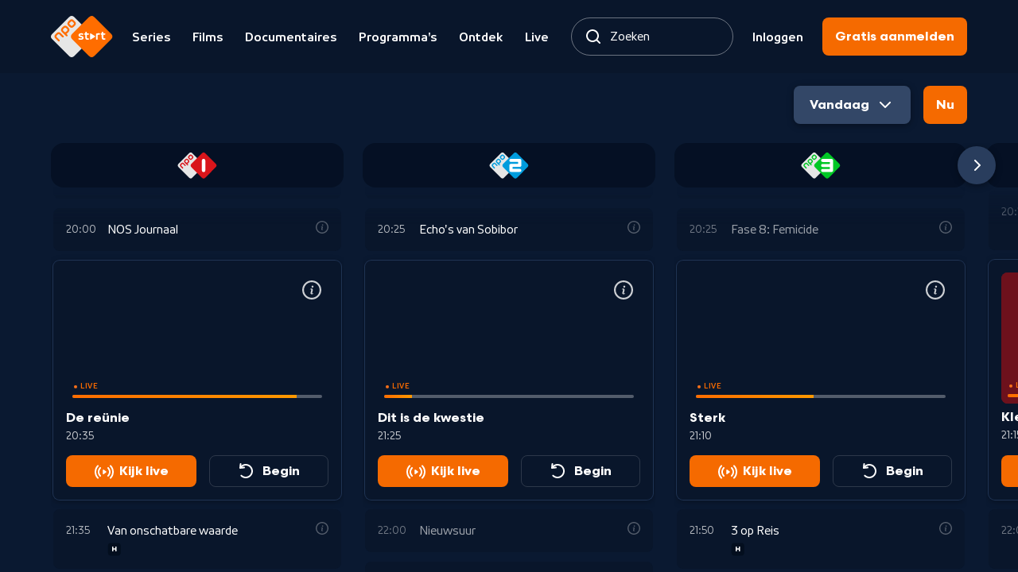

--- FILE ---
content_type: text/css
request_url: https://assets-start.npo.nl/start/_next/static/css/04604cde9462fee6.css
body_size: 530
content:
.ActionSheetScrollableContent_ContentLargeMobile__qxoO4{max-height:calc(var(--dvh100-reactive) - 16rem)}@supports not (max-height:100dvh){.ActionSheetScrollableContent_ContentLargeMobile__qxoO4{max-height:calc(var(--vh100-reactive) - 16rem)}}.ActionSheetScrollableContent_ContentLargeTablet__MOl_t{max-height:100%}.ActionSheetScrollableContent_ContentSmallMobile__BBQTY{max-height:calc(60vh - 4rem)}.ActionSheetScrollableContent_ContentSmallTablet__3g8oa{max-height:35rem}.LineClampMultipleWithToggle_LineClampMultipleWithToggle__J5D7g{display:block}.LineClampMultipleWithToggle_LineClampMultipleWithToggle__J5D7g :first-child:not(.has-overflow)~:last-child{display:none}

--- FILE ---
content_type: application/javascript
request_url: https://assets-start.npo.nl/start/_next/static/chunks/1796-b68f8b2eabd5b605.js
body_size: 2872
content:
try{let t="undefined"!=typeof window?window:"undefined"!=typeof global?global:"undefined"!=typeof globalThis?globalThis:"undefined"!=typeof self?self:{},e=(new t.Error).stack;e&&(t._sentryDebugIds=t._sentryDebugIds||{},t._sentryDebugIds[e]="e7b24726-a939-4519-a2e6-9386ce1457d5",t._sentryDebugIdIdentifier="sentry-dbid-e7b24726-a939-4519-a2e6-9386ce1457d5")}catch(t){}"use strict";(self.webpackChunk_N_E=self.webpackChunk_N_E||[]).push([[1796],{21338:(t,e,n)=>{n.d(e,{d:()=>l});var r=n(43903),a=n(14232),s=n(39751),i=n(91200);function l(t){let e=(0,i.M)(()=>(0,r.OQ)(t)),{isStatic:n}=(0,a.useContext)(s.Q);if(n){let[,n]=(0,a.useState)(t);(0,a.useEffect)(()=>e.on("change",n),[])}return e}},70635:(t,e,n)=>{n.d(e,{i:()=>R});class r{constructor(t){this.stop=()=>this.runAll("stop"),this.animations=t.filter(Boolean)}get finished(){return Promise.all(this.animations.map(t=>t.finished))}getAll(t){return this.animations[0][t]}setAll(t,e){for(let n=0;n<this.animations.length;n++)this.animations[n][t]=e}attachTimeline(t){let e=this.animations.map(e=>e.attachTimeline(t));return()=>{e.forEach((t,e)=>{t&&t(),this.animations[e].stop()})}}get time(){return this.getAll("time")}set time(t){this.setAll("time",t)}get speed(){return this.getAll("speed")}set speed(t){this.setAll("speed",t)}get state(){return this.getAll("state")}get startTime(){return this.getAll("startTime")}get duration(){return a(this.animations,"duration")}get iterationDuration(){return a(this.animations,"iterationDuration")}runAll(t){this.animations.forEach(e=>e[t]())}play(){this.runAll("play")}pause(){this.runAll("pause")}cancel(){this.runAll("cancel")}complete(){this.runAll("complete")}}function a(t,e){let n=0;for(let r=0;r<t.length;r++){let a=t[r][e];null!==a&&a>n&&(n=a)}return n}class s extends r{then(t,e){return this.finished.finally(t).then(()=>{})}}var i=n(28205),l=n(73582),o=n(14046),u=n(65609),f=n(50867),h=n(43790),c=n(8738),p=n(91750),d=n(37605),g=n(58482);function m(t,e){return(0,g.h)(t)?t[((t,e,n)=>{let r=e-t;return((n-t)%r+r)%r+t})(0,t.length,e)]:t}var y=n(2589),A=n(30373);function b(t){return"object"==typeof t&&!Array.isArray(t)}function v(t,e,n,r){return"string"==typeof t&&b(e)?(0,A.K)(t,n,r):t instanceof NodeList?Array.from(t):Array.isArray(t)?t:[t]}function w(t,e,n,r){return"number"==typeof e?e:e.startsWith("-")||e.startsWith("+")?Math.max(0,t+parseFloat(e)):"<"===e?n:e.startsWith("<")?Math.max(0,n+parseFloat(e.slice(1))):r.get(e)??t}var x=n(21853);function k(t,e){return t.at!==e.at?t.at-e.at:null===t.value?1:null===e.value?-1:0}function E(t,e){return e.has(t)||e.set(t,{}),e.get(t)}function I(t,e){return e[t]||(e[t]=[]),e[t]}let M=t=>"number"==typeof t,C=t=>t.every(M);var S=n(76022),V=n(70149),_=n(32549),O=n(3028),T=n(7814),D=n(9923),F=n(15841);class N extends F.B{constructor(){super(...arguments),this.type="object"}readValueFromInstance(t,e){if(e in t){let n=t[e];if("string"==typeof n||"number"==typeof n)return n}}getBaseTargetFromProps(){}removeValueFromRenderState(t,e){delete e.output[t]}measureInstanceViewportBox(){return(0,D.ge)()}build(t,e){Object.assign(t.output,e)}renderInstance(t,{output:e}){Object.assign(t,e)}sortInstanceNodePosition(){return 0}}var j=n(37065);function B(t){let e={presenceContext:null,props:{},visualState:{renderState:{transform:{},transformOrigin:{},style:{},vars:{},attrs:{}},latestValues:{}}},n=(0,_.x)(t)&&!(0,O.h)(t)?new j.l(e):new T.M(e);n.mount(t),S.C.set(t,n)}function W(t){let e=new N({presenceContext:null,props:{},visualState:{renderState:{output:{}},latestValues:{}}});e.mount(t),S.C.set(t,e)}var P=n(32641);function Q(t,e,n,r){let a=[];if((0,c.S)(t)||"number"==typeof t||"string"==typeof t&&!b(e))a.push((0,P.z)(t,b(e)&&e.default||e,n&&n.default||n));else{let s=v(t,e,r),i=s.length;(0,d.V)(!!i,"No valid elements provided.","no-valid-elements");for(let t=0;t<i;t++){let r=s[t];(0,d.V)(null!==r,"You're trying to perform an animation on null. Ensure that selectors are correctly finding elements and refs are correctly hydrated.","animate-null");let l=r instanceof Element?B:W;S.C.has(r)||l(r);let o=S.C.get(r),u={...n};"delay"in u&&"function"==typeof u.delay&&(u.delay=u.delay(t,i)),a.push(...(0,V.$)(o,{...e,transition:u},{}))}}return a}let R=function(t){return function(e,n,r){let a,g=[];if(Array.isArray(e)&&e.some(Array.isArray))g=function(t,e,n){let r=[];return(function(t,{defaultTransition:e={},...n}={},r,a){let s=e.duration||.3,l=new Map,g=new Map,A={},b=new Map,M=0,S=0,V=0;for(let n=0;n<t.length;n++){let l=t[n];if("string"==typeof l){b.set(l,S);continue}if(!Array.isArray(l)){b.set(l.name,w(S,l.at,M,b));continue}let[y,k,T={}]=l;void 0!==T.at&&(S=w(S,T.at,M,b));let D=0,F=(t,n,r,l=0,c=0)=>{var g;let y=Array.isArray(g=t)?g:[g],{delay:A=0,times:b=(0,o.Z)(y),type:v="keyframes",repeat:w,repeatType:k,repeatDelay:E=0,...I}=n,{ease:M=e.ease||"easeOut",duration:_}=n,O="function"==typeof A?A(l,c):A,T=y.length,F=(0,u.W)(v)?v:a?.[v||"keyframes"];if(T<=2&&F){let t=100;2===T&&C(y)&&(t=Math.abs(y[1]-y[0]));let e={...I};void 0!==_&&(e.duration=(0,p.f)(_));let n=(0,f.X)(e,t,F);M=n.ease,_=n.duration}_??(_=s);let N=S+O;1===b.length&&0===b[0]&&(b[1]=1);let j=b.length-y.length;if(j>0&&(0,h.f)(b,j),1===y.length&&y.unshift(null),w){(0,d.V)(w<20,"Repeat count too high, must be less than 20","repeat-count-high");_*=w+1;let t=[...y],e=[...b],n=[...M=Array.isArray(M)?[...M]:[M]];for(let r=0;r<w;r++){y.push(...t);for(let a=0;a<t.length;a++)b.push(e[a]+(r+1)),M.push(0===a?"linear":m(n,a-1))}for(let t=0;t<b.length;t++)b[t]=b[t]/(w+1)}let B=N+_;!function(t,e,n,r,a,s){for(let e=0;e<t.length;e++){let n=t[e];n.at>a&&n.at<s&&((0,i.Ai)(t,n),e--)}for(let i=0;i<e.length;i++)t.push({value:e[i],at:(0,x.k)(a,s,r[i]),easing:m(n,i)})}(r,y,M,b,N,B),D=Math.max(O+_,D),V=Math.max(B,V)};if((0,c.S)(y))F(k,T,I("default",E(y,g)));else{let t=v(y,k,r,A),e=t.length;for(let n=0;n<e;n++){let r=E(t[n],g);for(let t in k){var _,O;F(k[t],(_=T,O=t,_&&_[O]?{..._,..._[O]}:{..._}),I(t,r),n,e)}}}M=S,S+=D}return g.forEach((t,r)=>{for(let a in t){let s=t[a];s.sort(k);let i=[],o=[],u=[];for(let t=0;t<s.length;t++){let{at:e,value:n,easing:r}=s[t];i.push(n),o.push((0,y.q)(0,V,e)),u.push(r||"easeOut")}0!==o[0]&&(o.unshift(0),i.unshift(i[0]),u.unshift("easeInOut")),1!==o[o.length-1]&&(o.push(1),i.push(null)),l.has(r)||l.set(r,{keyframes:{},transition:{}});let f=l.get(r);f.keyframes[a]=i,f.transition[a]={...e,duration:V,ease:u,times:o,...n}}}),l})(t,e,n,{spring:l.o}).forEach(({keyframes:t,transition:e},n)=>{r.push(...Q(n,t,e))}),r}(e,n,void 0);else{let{onComplete:t,...s}=r||{};"function"==typeof t&&(a=t),g=Q(e,n,s,void 0)}let A=new s(g);return a&&A.finished.then(a),t&&(t.animations.push(A),A.finished.then(()=>{(0,i.Ai)(t.animations,A)})),A}}()}}]);

--- FILE ---
content_type: application/javascript
request_url: https://assets-start.npo.nl/start/_next/static/chunks/pages/live-50f709d483c28d15.js
body_size: 26518
content:
try{let e="undefined"!=typeof window?window:"undefined"!=typeof global?global:"undefined"!=typeof globalThis?globalThis:"undefined"!=typeof self?self:{},t=(new e.Error).stack;t&&(e._sentryDebugIds=e._sentryDebugIds||{},e._sentryDebugIds[t]="6ddbbb61-4174-49bf-9f77-d0d5ac9c7b56",e._sentryDebugIdIdentifier="sentry-dbid-6ddbbb61-4174-49bf-9f77-d0d5ac9c7b56")}catch(e){}(self.webpackChunk_N_E=self.webpackChunk_N_E||[]).push([[9414],{4499:(e,t,l)=>{"use strict";l.d(t,{F:()=>r});var a=l(37876),i=l(52731),s=l(35370),n=l(38343);let r=e=>{let{isPremium:t,isRepeat:l,title:r}=e;return(0,a.jsxs)("div",{children:[(t||l)&&(0,a.jsxs)("div",{className:"mb-8 flex h-16 items-center space-x-8",children:[t&&(0,a.jsx)(s.s,{}),(0,a.jsx)("div",{className:"flex space-x-4",children:l&&(0,a.jsx)(n.d,{})})]}),(0,a.jsx)("header",{className:"mb-4",children:(0,a.jsx)(i.KK,{children:r})})]})}},6026:(e,t,l)=>{"use strict";l.d(t,{Y:()=>r});var a=l(37876),i=l(35370),s=l(14232);let n=()=>{let e=(0,s.useId)(),t=(0,s.useId)();return(0,a.jsxs)("svg",{fill:"none",height:"68",viewBox:"0 0 110 68",width:"110",xmlns:"http://www.w3.org/2000/svg",children:[(0,a.jsx)("path",{d:"M1 8.22217C1 4.35618 4.13401 1.22217 8 1.22217H109V66.2222H1V8.22217Z",fill:`url(#${e})`}),(0,a.jsx)("path",{d:"M1 8.22217C1 4.35618 4.13401 1.22217 8 1.22217H109V66.2222H1V8.22217Z",stroke:`url(#${t})`,strokeWidth:"2"}),(0,a.jsxs)("defs",{children:[(0,a.jsxs)("radialGradient",{cx:"0",cy:"0",gradientTransform:"translate(12 -10.7778) rotate(54.648) scale(71.7252 65.8564)",gradientUnits:"userSpaceOnUse",id:e,r:"1",children:[(0,a.jsx)("stop",{stopColor:"rgba(var(--ebony-600))"}),(0,a.jsx)("stop",{offset:"0.64",stopColor:"rgba(var(--ebony-600))",stopOpacity:"0.5"}),(0,a.jsx)("stop",{offset:"1",stopColor:"rgba(var(--general-blue))",stopOpacity:"0"})]}),(0,a.jsxs)("linearGradient",{gradientUnits:"userSpaceOnUse",id:t,x1:"29.0278",x2:"4.16954",y1:"49.7108",y2:"8.41332",children:[(0,a.jsx)("stop",{stopColor:"rgba(var(--orange-500))",stopOpacity:"0"}),(0,a.jsx)("stop",{offset:"1",stopColor:"rgba(var(--general-orange-200))"})]})]})]})},r=()=>(0,a.jsxs)("div",{className:"absolute inset-0",children:[(0,a.jsx)(n,{}),(0,a.jsx)("div",{className:"absolute left-11 top-11 inline-flex text-16 leading-none",children:(0,a.jsx)(i.s,{})})]})},16571:(e,t,l)=>{"use strict";l.d(t,{GT:()=>w,IS:()=>j,Mz:()=>T,UT:()=>N,WG:()=>M,Yx:()=>y,_c:()=>E,tt:()=>b,y7:()=>_});var a=l(8081),i=l(49781),s=l(73409),n=l(8220),r=l(16721),C=l(9947),d=l(6474),c=l(45032),o=l(73881),u=l(74720),h=l(98261),p=l(73520),x=l(50776);let m="Europe/Amsterdam",g="EEEEEE d LLL",v="HH:mm",f=e=>e.charAt(0).toUpperCase()+e.slice(1),L=e=>e.split(".").join(""),j=e=>{let{days:t}=e;return(0,s.f)(k(),t)},b=e=>{let{days:t}=e;return(0,n.e)(k(),t)},w=e=>{if(void 0===e)return x.FE;let t=(0,x.$i)(),l=R(t),a=R(t+(null!=e?e:0));return(0,r.Z)((0,C.F)({start:l,end:a}))},N=e=>{let t=R(e);return t?t.toISOString():x.FE},y=e=>{let t=R(e);return t?(0,d.GP)(t,"d LLLL yyyy",{locale:i.nl}):x.FE},_=e=>{let t=R(e);return t?(0,d.GP)(t,v):x.FE},T=e=>{let{timestamp:t}=e,l=_(t),a=R(t);return a?(0,c.c)(a)?`${x.Wn.TODAY} ${l}`:(0,o.P)(a)?`${x.Wn.YESTERDAY} ${l}`:(0,u.e)(a)?`${x.Wn.TOMORROW} ${l}`:L(f((0,d.GP)(a,(e=>{let{timestamp:t}=e,l=(0,x.tj)(t),a=(0,x.Z5)(t),i=(0,x.T1)(t),s=(0,x.NU)(t);return a?g+` ${v}`:l&&i||!l&&s?g:"LLL yyyy"})({timestamp:t}),{locale:i.nl}))):x.FE},M=e=>{let{date:t}=e;return L(f((0,d.GP)(t,g,{locale:i.nl})))},k=()=>(0,a.L_)(new Date,m),E=()=>(0,x.jQ)(k()),R=e=>{let t;if(void 0===e)return;let l=(t=new Date(e*p.KF),(0,a.L_)(t,m));return(0,h.f)(l)?l:void 0}},19826:(e,t,l)=>{"use strict";l.d(t,{y:()=>s});var a=l(14232),i=l(29628);let s=e=>{let{handleResize:t}=e,[l,s]=(0,a.useState)(!1),n=(0,a.useRef)(null),r=(0,a.useCallback)(e=>{let l=t(e);void 0!==l&&s(l)},[t,s]);return(0,i.w)({observerRef:n,onMutate:r}),{hasOverflow:l,overflowElement:n}}},26362:(e,t,l)=>{"use strict";l.d(t,{oT:()=>i,vC:()=>a,wt:()=>s});let a=e=>{let{desktopAndUp:t,desktopExtraLargeAndUp:l,desktopLargeAndUp:a,laptopAndUp:i,mobile:s,tabletAndUp:n,tabletLandscapeAndUp:r}=e;return[s&&`line-clamp-${s}`,n&&`tablet-up:line-clamp-${n}`,r&&`tablet-landscape-up:line-clamp-${r}`,i&&`laptop-up:line-clamp-${i}`,t&&`desktop-up:line-clamp-${t}`,a&&`desktop-large-up:line-clamp-${a}`,l&&`desktop-extra-large-up:line-clamp-${l}`]},i=e=>{let{contentRect:t,target:l}=e[0];if(Math.round(l.scrollWidth)>Math.round(t.width))return!0},s=e=>{let{contentRect:t,target:l}=e[0],a=Math.round(l.scrollHeight)>Math.round(t.height);return l.classList[a?"add":"remove"]("has-overflow"),a}},28515:e=>{e.exports={ContentLargeMobile:"ActionSheetScrollableContent_ContentLargeMobile__qxoO4",ContentLargeTablet:"ActionSheetScrollableContent_ContentLargeTablet__MOl_t",ContentSmallMobile:"ActionSheetScrollableContent_ContentSmallMobile__BBQTY",ContentSmallTablet:"ActionSheetScrollableContent_ContentSmallTablet__3g8oa"}},29628:(e,t,l)=>{"use strict";l.d(t,{w:()=>n});var a=l(14232),i=l(65826),s=l(16422);let n=e=>{let{observerRef:t,onMutate:l}=e,{isMounted:n}=(0,s.a)();(0,a.useEffect)(()=>{window.ResizeObserver||(window.ResizeObserver=i.tb)},[]),(0,a.useEffect)(()=>{if(!t.current||!n)return;let e=new i.tb(l);return e.observe(t.current),()=>{e.disconnect()}},[n,t,l])}},32479:(e,t,l)=>{"use strict";l.d(t,{p:()=>s});var a=l(37876),i=l(22672);let s=e=>{let{progress:t}=e;return t?(0,a.jsx)("div",{className:"h-4 overflow-hidden rounded-full bg-white/30","data-testid":"prg",children:(0,a.jsx)("div",{className:"h-full min-w-4 bg-gradient-orange transition-all","data-testid":"prg-filler",style:{width:`${t?i.t*t:0}%`}})}):(0,a.jsx)(a.Fragment,{})}},34004:(e,t,l)=>{"use strict";l.d(t,{M:()=>r});var a=l(80782),i=l.n(a),s=l(14232),n=l(73520);let r=e=>{let{scrollDirection:t="scrollTop",scrollElementRef:l}=e,[a,r]=(0,s.useState)(0),C=(0,s.useCallback)(()=>{l.current&&r(l.current[t])},[t,l]);return(0,s.useLayoutEffect)(()=>{let e=l.current;C();let t=i()(()=>{C()},n.oI);return e&&e.addEventListener("scroll",t),()=>{e&&e.removeEventListener("scroll",t)}},[l,C]),{scrollPosition:a}}},38089:(e,t,l)=>{"use strict";l.d(t,{M:()=>r,h:()=>C});var a=l(14232),i=l(77206),s=l(16422),n=l(54752);let r="active",C=e=>{let{listRef:t}=e,[l,C]=(0,a.useState)(),{isMounted:d}=(0,s.a)(),c=(0,a.useCallback)(()=>{t.current&&d&&C(t.current.querySelectorAll(`.${r}`).item(0))},[d,t]);(0,n.u)({onRouteChangeComplete:c}),(0,a.useEffect)(()=>{c()},[c]),(0,a.useEffect)(()=>{if(!l||!t.current||(e=>{let{container:t,element:l}=e;if(i.p)return!1;let{bottom:a,height:s,top:n}=l.getBoundingClientRect(),r=t.getBoundingClientRect(),C=a>0?r.bottom-32:r.bottom,d=n>0?r.top-32:r.top;return n<=d?d-n<=s:a-C<=s})({container:t.current,element:l}))return;let e=[...t.current.children[0].children].findIndex(e=>e.classList.contains(r)),a=(1===l.childNodes.length?l.childNodes.item(0):l).offsetHeight;t.current.scrollTo(0,e*a-a)},[l,t])}},39505:(e,t,l)=>{"use strict";l.d(t,{r:()=>r});var a=l(37876),i=l(5139),s=l(97576),n=l(95158);let r=e=>{let{isLarge:t,isResponsive:l,isSmall:r,maxLines:C,npoTagClick:d,synopsis:c}=e,o=(0,i.Q)(c);return o?(0,a.jsx)(n.Ik,{hasOpacity80:!0,isLarge:t,isResponsive:l,isSmall:r,testId:"txt-synopsis",children:(0,a.jsx)(s.m,{npoTagClick:d,...C,children:o})}):(0,a.jsx)(a.Fragment,{})}},40481:e=>{e.exports={LineClampMultipleWithToggle:"LineClampMultipleWithToggle_LineClampMultipleWithToggle__J5D7g"}},43738:(e,t,l)=>{"use strict";l.d(t,{e:()=>c});var a=l(37876),i=l(15039),s=l.n(i),n=l(93128),r=l(49113),C=l(28515),d=l.n(C);let c=e=>{let{children:t,hasGradient:l=!0,panelIsLarge:i}=e,{isActionSheetPanel:C}=(0,r.h)(),c=i?d().ContentLargeMobile:d().ContentSmallMobile,o=i?d().ContentLargeTablet:d().ContentSmallTablet;return(0,a.jsx)("div",{className:s()("relative -mx-8 flex w-[calc(100%+1.6rem)] flex-col",C?"-mb-56":"-mb-8"),children:(0,a.jsx)(n.Q,{hasGradient:l,overlaySize:"small",children:(0,a.jsx)("div",{className:s()("styled-scrollbar-vertical relative overflow-x-hidden",C?c:o,C&&"pb-48",d().ActionSheetScrollableContent),children:t})})})}},51256:(e,t,l)=>{"use strict";l.d(t,{R:()=>r});var a=l(14232),i=l(78608),s=l(89543),n=l(74514);let r=e=>{let{programSlug:t,seriesSlug:l}=e,r=!!l,C=(0,s.o)(),d=(0,n.t)();return{params:(0,a.useMemo)(()=>r?{programSlug:t}:{programSlug:t,tab:i.g5.MORE_INFORMATION},[t,r]),route:(0,a.useMemo)(()=>r?d:C,[r,d,C])}}},51808:(e,t,l)=>{"use strict";l.d(t,{s:()=>i});var a=l(89459);let i=e=>{let{callback:t}=e;return{onClick:e=>{e.preventDefault(),t()},onKeyDown:e=>{(0,a.i$)(e)&&t&&(e.preventDefault(),t())}}}},66093:(e,t,l)=>{"use strict";l.d(t,{b:()=>a});var a=function(e){return e.NEXT="arrow-forward",e.PREV="arrow-back",e}({})},69414:(e,t,l)=>{"use strict";l.d(t,{ET:()=>a,Eq:()=>i});let a=e=>{let{element:t,property:l,returnUnitLess:a}=e;if(!t)return;let i=window.getComputedStyle(t).getPropertyValue(l);if(i)return a?Number.parseFloat(i):i},i=e=>{let{variable:t,value:l}=e;document.documentElement.style.setProperty(t,l)}},69678:(e,t,l)=>{"use strict";l.d(t,{_:()=>c});var a=l(37876),i=l(15039),s=l.n(i),n=l(56815),r=l(23015),C=l(12432),d=l(18170);let c=e=>{let{children:t,hasSubNavigation:l=!0,onClick:i,testId:c,title:o}=e,u=l?n.u:"div",h=l?{href:"#",onClick:i,title:o,...c&&{testId:c}}:{title:o,...c&&{"data-testid":c}};return(0,a.jsxs)(u,{className:s()("inline-flex min-h-48 min-w-100 items-center justify-between space-x-8 whitespace-nowrap rounded-8 bg-ebony-200 px-20 py-11 font-npo-scandia text-16 font-bold leading-120 text-white shadow-sm",l?"default-transition focus-visible-ring mouse-pointer:hover:bg-ebony-100":"cursor-default"),...h,children:[(0,a.jsx)(C.S,{children:(0,a.jsx)(d.C,{shiftDown1:!0,children:t})}),l&&(0,a.jsx)(r._6,{})]})}},70355:(e,t,l)=>{(window.__NEXT_P=window.__NEXT_P||[]).push(["/live",function(){return l(81832)}])},81832:(e,t,l)=>{"use strict";l.r(t),l.d(t,{default:()=>tO});var a=l(37876),i=l(99644),s=l(14232),n=l(15039),r=l.n(n),C=l(60886),d=l(56815),c=l(25537),o=l(89797),u=l(52947);let h=e=>{let{day:t,handleChannelDaySelect:l,isActive:i}=e,{date:n,label:h}=t,p=(0,s.useCallback)(()=>{l(t)},[t,l]);return(0,a.jsx)(o.U,{click:{click_chapter_1:n,click_name:"day-selector-open-select",click_type:u.ON.NAVIGATION},children:(0,a.jsxs)(d.u,{className:r()(C.lM,i&&C.YH),onClick:p,testId:`select-day-${n}`,children:[(0,a.jsx)("span",{className:"h-24",children:h}),i&&(0,a.jsx)("span",{className:"ml-12 flex","data-testid":`active-day-${n}`,children:(0,a.jsx)(c.Ob,{})})]})})};var p=l(43738),x=l(38089),m=l(3142),g=l(73520),v=l(50776);function f(e){let{id:t}=e,l=document.querySelector(`#${t}`);l&&l.focus()}var L=l(8585),j=l(39975);let b=(0,j.S)({description:"description",guid:"guid",mimeType:m.ApiImageMimeType.JPEG,origin:m.ApiImageOrigin.RESOURCE,url:"/images/404-hero.jpg"});b({role:m.ApiImageRole.LANDSCAPE,description:"landscape"}),b({role:m.ApiImageRole.PORTRAIT,description:"portrait"}),b({role:m.ApiImageRole.TITLE,description:"title",url:"/images/usp-series.png"});let w=(0,j.S)({guid:(0,j.$)(),name:"Amusement",secondaries:[{guid:(0,j.$)(),name:"Avontuur",type:m.ApiGenreType.SECONDARY}],type:m.ApiGenreType.PRIMARY});["Amusement","Avontuur","Documentaires","Films","Humor","Informatief","Jeugd","Koken & Cultuur","Liefde","Muziek","Series","Spanning","Sport"].map(e=>w({name:e})),w({name:"Informatief"}),(0,j.S)({ageRestriction:m.ApiNicamAgeRestriction.AGE_ALL,warnings:[m.ApiNicamWarning.FEAR,m.ApiNicamWarning.DRUGS_AND_ALCOHOL]});let N=(0,j.S)({guid:(0,j.$)(),hasDvr:!0,productId:(0,j.$)(),slug:"npo1",title:"NPO 1"});(0,j.S)({externalId:"npo_1",guid:(0,j.$)(),title:m.ApiChannelTitle.NPO_1,livestream:N()})(),(0,j.$)(),m.ApiChannelTitle.NPO_2,N({slug:"npo2",title:"NPO 2"}),(0,j.$)(),m.ApiChannelTitle.NPO_3,N({slug:"npo3",title:"NPO 3"});var y=l(28019),_=l(16571),T=l(13e3);g.r0;let M="channel-",k=["LI_NEDERLAND1_221675","LI_NEDERLAND2_221679","LI_NEDERLAND3_221683"],E=e=>{let{externalId:t}=e;return!k.includes(t)},R=e=>{let{channelIndex:t,channelTitle:l,totalChannels:a}=e;return L.A.t("guide:accessibleChannelTitle",{channelNumber:t+1,title:l,totalChannels:a})},S=()=>{let e=Array.from({length:g.d8}),t=e.map((e,t)=>{let l=(0,_.IS)({days:t+1});return{date:(0,v.jQ)(l),label:0===t?v.Wn.TOMORROW:(0,_.WG)({date:l})}});return[...[...e.map((e,t)=>{let l=(0,_.tt)({days:t+1});return{date:(0,v.jQ)(l),label:0===t?v.Wn.YESTERDAY:(0,_.WG)({date:l})}})].reverse(),I(),...t]},I=()=>({date:(0,_._c)(),label:v.Wn.TODAY}),A=e=>{let{channelTitle:t,productId:l}=e;return{click_chapter_1:(0,y.Y)(t),click_chapter_2:l,click_type:u.ON.NAVIGATION,click_name:"watch-livestream"}},O=e=>{let{channelGuid:t}=e;return`live-item-channel-${t}`},Z=e=>{let{isPremium:t,isRepeat:l}=e,a=L.A.t,i=[];return t&&i.push(a("guide:programDetails.plus")),l&&i.push(a("guide:programDetails.repeat")),i.join(" ")},H=e=>{let{channelDay:t,handleChannelDaySelect:l}=e;return(0,a.jsx)("section",{"data-testid":"action-sheet-guide-day-selector",children:(0,a.jsx)(p.e,{hasGradient:!1,children:(0,a.jsx)("ul",{className:"mr-8 p-3 pt-8 tablet-landscape-up:pt-0",children:S().map((e,i)=>{let n=e.date===t.date,r=[`${i}-${e.date}`,n&&"channel-day-active"].filter(Boolean).join(" ");return(0,s.createElement)("li",{...n&&{className:x.M},"data-testid":r,key:e.date},(0,a.jsx)(h,{day:e,handleChannelDaySelect:l,isActive:n}))})})})})};var P=l(18584),V=l(69678),$=l(38607);let D=e=>{let{channelDayLabel:t,handleDayClick:l,handleNowClick:n}=e,{t:r}=(0,i.Bd)(["guide"]),C=(0,s.useRef)(null),d=(0,s.useCallback)(()=>{l(C)},[l]);return(0,a.jsx)($._,{children:(0,a.jsxs)("section",{className:"flex justify-between space-x-16 py-16 tablet-up:justify-end tablet-up:pb-24",children:[(0,a.jsx)(o.U,{click:{click_chapter_1:"live-actions",click_name:"day-selector-open",click_type:u.ON.ACTION},children:(0,a.jsx)("div",{ref:C,children:(0,a.jsx)(V._,{onClick:d,testId:"dtp-live-date",title:r("guide:actions.date.title"),children:t})})}),(0,a.jsx)(o.U,{click:{click_chapter_1:"live-actions",click_name:"scroll-to-now",click_type:u.ON.ACTION},children:(0,a.jsx)(P.b$,{ariaLabel:r("guide:actions.now.title"),label:r("guide:actions.now.label"),onClick:n,testId:"btn-live-now"})})]})})};var B=l(78698),G=l(85278),U=l(99542);let F=(0,U.eU)(I()),W=(0,U.eU)(0),K=()=>{let[e,t]=(0,G.fp)(F),[l,a]=(0,G.fp)(W),i=(0,s.useCallback)(()=>{t(I()),a(e=>e+1)},[t,a]);return{channelDay:e,channelDayResetCount:l,setChannelDay:t,resetChannelDay:i}},z=()=>{let{channelDay:e,resetChannelDay:t,setChannelDay:l}=K(),{closeActionSheet:n,toggleActionSheet:r}=(0,B.a)(),{t:C}=(0,i.Bd)(),d=(0,s.useCallback)(e=>{l(e),n()},[n,l]),c=(0,s.useCallback)(t=>{r({contentElement:(0,a.jsx)(H,{channelDay:e,handleChannelDaySelect:d}),panelConfig:{dragListener:!1,title:C("guide:actionsheetDaySelector.title")},popoverConfig:{configOptions:{title:C("guide:actionsheetDaySelector.title")},layerOptions:{overflowContainer:!0,placement:"bottom-end"}},triggerElement:t})},[e,d,C,r]),o=(0,s.useCallback)(()=>{t()},[t]);return(0,a.jsx)(D,{channelDayLabel:e.label,handleDayClick:c,handleNowClick:o})};var Y=function(e){return e.SINGLE_CHANNEL="SingleChannel",e.MULTI_CHANNEL="MultiChannel",e}({}),X=l(21338),q=l(70635),Q=l(74921),J=l(71906),ee=l(50299),et=l(94849);let el=e=>{let{className:t,testId:l}=e;return(0,a.jsxs)("svg",{className:t,"data-testid":l,fill:"none",height:"40",viewBox:"0 0 48 40",width:"48",xmlns:"http://www.w3.org/2000/svg",children:[(0,a.jsx)("path",{clipRule:"evenodd",d:"M42.9748 21.1395C42.8744 21.0087 42.7507 20.9087 42.6039 20.8471C42.3953 20.7548 42.1866 20.7856 41.9934 20.8933C41.7694 21.0241 41.5916 21.201 41.4448 21.4087C41.3444 21.5395 41.2671 21.6856 41.1898 21.8318C41.0662 22.0395 40.9734 22.0779 40.7416 21.9933L40.7416 21.9933C40.703 21.9779 40.6643 21.9625 40.618 21.9395C40.4171 21.8395 40.363 21.7087 40.4325 21.5087C40.4382 21.4974 40.4428 21.4851 40.4476 21.4725L40.4476 21.4725L40.4476 21.4725L40.4476 21.4725C40.4557 21.4507 40.4642 21.4282 40.4789 21.4087C40.788 20.8702 41.1744 20.401 41.7153 20.0625C42.2021 19.7548 42.7044 19.7625 43.1912 20.0625C43.3612 20.1702 43.5157 20.2933 43.6548 20.4318C43.8905 20.6587 44.1242 20.8875 44.358 21.1164C44.5917 21.3452 44.8255 21.5741 45.0612 21.801C45.0998 21.8395 45.1384 21.8779 45.1771 21.9241C45.2621 22.0318 45.2853 22.1548 45.2234 22.2856L45.212 22.3088C45.1923 22.3492 45.1708 22.3932 45.1384 22.4318C44.7984 22.901 44.4275 23.3471 43.9794 23.7164C43.7244 23.9318 43.4462 24.101 43.1139 24.1779C42.8048 24.2471 42.5112 24.2164 42.2484 24.0471C41.8234 23.7779 41.553 23.4164 41.5839 22.901C41.5994 22.701 41.6612 22.5241 41.7539 22.3471C41.9857 21.9241 42.3257 21.5933 42.7121 21.3164C42.7778 21.2673 42.8357 21.2299 42.8968 21.1903L42.8969 21.1903C42.9221 21.174 42.9478 21.1574 42.9748 21.1395ZM42.5189 22.7933C42.5218 22.805 42.5248 22.8211 42.5281 22.8396C42.5336 22.8697 42.5402 22.9061 42.5498 22.9394C42.6812 23.2548 43.0212 23.3933 43.3303 23.2394C43.7012 23.0548 43.9639 22.7548 44.1957 22.4241C44.2343 22.3702 44.2189 22.3394 44.1725 22.301C43.9639 22.101 43.7553 21.901 43.5466 21.6933C43.5003 21.6471 43.4616 21.6395 43.3998 21.6779C43.0907 21.8779 42.8125 22.1164 42.6116 22.4241C42.5575 22.5241 42.5189 22.6318 42.5189 22.7933ZM32.8366 33.2395C32.4425 33.3856 32.118 33.2702 31.7857 32.9856C31.8553 32.9241 31.9094 32.8856 31.9712 32.8472C32.5121 32.3318 33.0453 31.8087 33.5784 31.2856L33.5784 31.2856C33.7484 31.1164 33.7484 30.9779 33.5784 30.8087C33.3698 30.601 33.138 30.4241 32.8753 30.2933C32.2571 29.9779 31.6544 30.0087 31.0748 30.401C30.843 30.5549 30.6498 30.7395 30.4875 30.9625C30.0625 31.5625 30.0162 32.1856 30.3639 32.8241C30.6189 33.301 30.9975 33.6702 31.4612 33.9549C32.1103 34.3472 32.7671 34.3472 33.4162 33.9395C33.9416 33.6087 34.3512 33.1702 34.6525 32.6395C34.8457 32.2933 34.7762 32.1241 34.3898 31.9933C34.158 31.9087 34.0575 31.9472 33.9339 32.1625C33.8489 32.3164 33.7639 32.4702 33.648 32.6087C33.4239 32.8779 33.1766 33.1164 32.8366 33.2395ZM32.6203 31.2395C32.5198 31.1471 32.4271 31.0856 32.3189 31.0318C31.7703 30.7548 31.1366 31.0318 30.9975 31.6164C30.9203 31.9471 31.0748 32.2241 31.2757 32.4702C31.3167 32.5178 31.3456 32.4873 31.373 32.4584L31.3839 32.4471C31.7857 32.0471 32.1953 31.6471 32.6203 31.2395ZM33.5089 28.4549C33.8412 28.5087 34.1734 28.5626 34.5057 28.6087C34.5753 28.6164 34.6448 28.6241 34.7762 28.6241C34.7476 28.4631 34.7217 28.306 34.6962 28.1517L34.6962 28.1516C34.6596 27.93 34.624 27.7142 34.583 27.501C34.5366 27.2549 34.5907 27.0472 34.7762 26.8703C34.7995 26.8471 34.8223 26.8239 34.845 26.8008L34.845 26.8008C34.9126 26.732 34.9791 26.6644 35.0543 26.601C35.1857 26.4856 35.2939 26.5164 35.3557 26.6779C35.3906 26.759 35.3992 26.8445 35.408 26.9311L35.408 26.9311C35.4108 26.9594 35.4137 26.9879 35.4175 27.0164C35.4561 27.289 35.4947 27.5597 35.5332 27.8304V27.8305L35.5334 27.8317L35.5334 27.8319C35.5721 28.103 35.6107 28.3741 35.6493 28.6472C35.6648 28.7395 35.7034 28.7779 35.8039 28.7933C36.14 28.8356 36.4781 28.8799 36.8162 28.9241C37.1542 28.9683 37.4923 29.0126 37.8284 29.0549C37.9057 29.0626 37.9753 29.0779 38.0448 29.1087C38.153 29.1626 38.1916 29.2626 38.1143 29.3472C37.9521 29.5318 37.7898 29.7164 37.5657 29.8395C37.4266 29.9164 37.2798 29.901 37.1253 29.8779L36.9398 29.8521L36.9398 29.8521C36.5591 29.799 36.1728 29.7452 35.7807 29.6856C35.7755 29.8107 35.7986 29.9286 35.8213 30.0443L35.8213 30.0443L35.8213 30.0443C35.8321 30.0995 35.8428 30.1541 35.8503 30.2087C35.8889 30.4703 35.9275 30.7318 35.9816 30.9856C36.0357 31.2549 35.9662 31.4779 35.7575 31.6626C35.7189 31.6972 35.6841 31.7318 35.6493 31.7664L35.6493 31.7664C35.6146 31.801 35.5798 31.8356 35.5412 31.8703C35.3712 32.0164 35.2398 31.9779 35.1857 31.7549C35.16 31.6626 35.1479 31.5703 35.1359 31.4779C35.1299 31.4318 35.1239 31.3856 35.1162 31.3395C35.0406 30.8608 34.9711 30.3761 34.9024 29.896L34.9024 29.8959L34.8766 29.7164C34.8613 29.5636 34.8535 29.5626 34.6792 29.5399L34.6757 29.5395C34.0575 29.4549 33.4471 29.3703 32.8367 29.2856L32.8366 29.2856C32.8212 29.2818 32.8057 29.2799 32.7903 29.2779C32.7748 29.276 32.7593 29.2741 32.7439 29.2703C32.543 29.2164 32.4966 29.0856 32.6434 28.9318C32.7481 28.8201 32.8528 28.7229 32.9645 28.6191L32.9757 28.6087C33.1225 28.4703 33.308 28.4241 33.5089 28.4549ZM36.5612 26.5625L37.6739 27.6471C37.8439 27.8164 38.0371 27.9702 38.2534 28.0779C38.5239 28.2087 38.8098 28.2625 39.1034 28.1779C39.6675 28.0164 40.0384 27.6317 40.3398 27.1702C40.4171 27.0548 40.3784 26.9317 40.2702 26.8394C40.1775 26.7625 40.0693 26.6933 39.9612 26.6394C39.8684 26.5933 39.7757 26.6087 39.7062 26.6779C39.6675 26.7164 39.6289 26.7625 39.598 26.801C39.513 26.9087 39.4125 27.0164 39.2966 27.101C39.0802 27.2625 38.8484 27.2702 38.6166 27.1317C38.5084 27.0702 38.4157 26.9933 38.323 26.901C38.1414 26.7202 37.9579 26.5414 37.7743 26.3625L37.7743 26.3624C37.5908 26.1836 37.4073 26.0048 37.2257 25.8241C37.2187 25.8171 37.2105 25.8105 37.202 25.8037C37.173 25.7804 37.1407 25.7545 37.1407 25.701C37.1823 25.6596 37.2257 25.6182 37.2701 25.5759C37.3164 25.5317 37.3638 25.4866 37.4112 25.4394C37.558 25.301 37.7048 25.1549 37.8516 25.0087L37.8516 25.0087C38.0216 24.8394 38.0139 24.7087 37.8516 24.5317C37.8261 24.5013 37.7972 24.4742 37.7672 24.446C37.7517 24.4314 37.736 24.4167 37.7202 24.401C37.5657 24.2702 37.4421 24.2702 37.2875 24.401C37.2133 24.4656 37.1418 24.5359 37.0698 24.6066C37.0219 24.6537 36.9737 24.701 36.9243 24.7471C36.8587 24.8125 36.793 24.8759 36.7273 24.9394L36.7273 24.9394C36.6616 25.0029 36.5959 25.0664 36.5302 25.1317C36.5141 25.1189 36.5006 25.1073 36.4887 25.0971L36.4887 25.0971C36.4722 25.083 36.4587 25.0715 36.4452 25.0625L36.4452 25.0625C36.3061 24.924 36.1671 24.7856 36.0202 24.6548C35.858 24.5164 35.7343 24.5164 35.5721 24.6471C35.4948 24.7164 35.4175 24.7933 35.348 24.8625C35.1702 25.0548 35.1702 25.1779 35.3557 25.3702C35.4871 25.501 35.6184 25.6317 35.7575 25.7548C35.8116 25.801 35.8116 25.8394 35.7575 25.8856C35.6802 25.9548 35.603 26.0317 35.5412 26.1087C35.4562 26.2164 35.4562 26.3317 35.5412 26.4471C35.5952 26.5164 35.6571 26.5779 35.7189 26.6317C35.8889 26.7779 36.0202 26.7779 36.1825 26.6317C36.2285 26.5906 36.269 26.544 36.317 26.4887L36.317 26.4887C36.3497 26.451 36.3859 26.4093 36.4298 26.3625C36.4839 26.4625 36.5148 26.5164 36.5612 26.5625ZM40.6644 26.2933C39.9148 25.5702 39.173 24.8471 38.4312 24.124C38.3307 24.024 38.238 23.924 38.2535 23.7702C38.2535 23.6779 38.2766 23.601 38.323 23.524C38.6398 22.9779 39.0416 22.5087 39.5439 22.1241C39.7603 21.9625 39.9148 21.9856 40.0848 22.201C40.0887 22.2087 40.0945 22.2164 40.1003 22.2241C40.1061 22.2317 40.1119 22.2394 40.1157 22.2471C40.3166 22.5394 40.3089 22.6394 40.0307 22.8625C39.8066 23.0471 39.6057 23.2394 39.4357 23.4702C39.3852 23.5437 39.3601 23.5802 39.3633 23.6141C39.3665 23.6475 39.3975 23.6783 39.4589 23.7394C39.768 24.0394 40.0751 24.3394 40.3823 24.6394C40.6895 24.9394 40.9966 25.2394 41.3057 25.5394C41.3273 25.564 41.3501 25.5873 41.3727 25.6104C41.4067 25.6452 41.4401 25.6794 41.468 25.7164C41.5607 25.8394 41.5607 25.9548 41.468 26.0702C41.3675 26.1933 41.2594 26.301 41.1357 26.3933C41.0044 26.4856 40.9039 26.4856 40.7725 26.3933C40.7532 26.3779 40.7358 26.3606 40.7185 26.3433C40.7011 26.326 40.6837 26.3087 40.6644 26.2933Z",fill:"rgba(var(--logo-npo1-extra-red-100))",fillRule:"evenodd"}),(0,a.jsx)("path",{clipRule:"evenodd",d:"M8.57302 10.3317C8.62711 10.2856 8.67347 10.2394 8.71984 10.1933C10.2267 8.72405 11.7412 7.25482 13.248 5.78559C13.4721 5.56251 13.7194 5.3702 14.013 5.22405C14.6235 4.92405 15.2339 4.92405 15.8444 5.23174C16.1226 5.3702 16.3698 5.56251 16.5939 5.77789C18.773 7.90097 20.9521 10.024 23.1389 12.1548C24.4448 13.4317 25.7585 14.7087 27.0644 15.9779C27.2885 16.201 27.4894 16.4394 27.6362 16.724C27.9376 17.3087 27.9298 17.8933 27.6285 18.4779C27.4739 18.7702 27.2653 19.0164 27.0335 19.2471C24.4139 21.801 21.7944 24.3471 19.1748 26.901C18.3326 27.7164 17.498 28.5394 16.6557 29.3625C16.4239 29.5856 16.1767 29.7933 15.8907 29.9471C15.2262 30.2933 14.5617 30.2779 13.9048 29.9087C13.673 29.7779 13.4644 29.6087 13.2712 29.424C11.7567 27.9471 10.2421 26.4779 8.72756 25.001C8.67347 24.9548 8.64256 24.8779 8.55756 24.8779C8.54984 24.7933 8.48029 24.7548 8.4262 24.7087C6.5562 22.8856 4.6862 21.0625 2.8162 19.2471C2.59984 19.0394 2.41438 18.8164 2.26756 18.5548C1.91211 17.924 1.91211 17.2933 2.25984 16.6548C2.39893 16.3933 2.59211 16.1702 2.80847 15.9625C4.69393 14.1317 6.57165 12.2933 8.45711 10.4625C8.48802 10.424 8.52665 10.3779 8.57302 10.3317Z",fill:"rgba(var(--logo-npo-gray))",fillRule:"evenodd"}),(0,a.jsx)("path",{clipRule:"evenodd",d:"M17.4363 10.224C17.5135 10.0471 17.5522 9.85479 17.5599 9.67787C17.5444 9.2471 17.3822 8.90095 17.1194 8.60864C16.9031 8.36249 16.6636 8.13942 16.424 7.91635L16.424 7.91635L16.424 7.91633C16.3776 7.87211 16.3327 7.8274 16.2881 7.78293L16.288 7.78292C16.154 7.6495 16.0222 7.51825 15.8599 7.40864C15.2958 7.02402 14.7085 6.99326 14.1135 7.32402C13.9126 7.43172 13.7426 7.57018 13.5804 7.72403L13.558 7.74558L13.558 7.74559C13.3341 7.961 13.1172 8.16968 12.9004 8.38556C12.6995 8.57787 12.5295 8.79326 12.4058 9.0471C12.1663 9.53172 12.1895 10.0009 12.4599 10.4625C12.5526 10.6163 12.6685 10.7625 12.7999 10.8933L13.6808 11.7471C13.8354 11.8933 13.9976 12.0086 14.1831 12.1009C14.4999 12.2548 14.8322 12.3163 15.1799 12.2394C15.4272 12.1856 15.659 12.0933 15.8599 11.9394C16.3622 11.5471 16.8181 11.1009 17.2199 10.6086C17.3126 10.4933 17.3744 10.3625 17.4363 10.224ZM11.6408 15.924C11.8263 16.0932 11.9808 16.2394 12.1354 16.3932C12.149 16.4068 12.1627 16.4199 12.1762 16.4329C12.2163 16.4714 12.2553 16.5088 12.2899 16.5548C12.4908 16.7932 12.4831 17.0779 12.2745 17.3009C12.0581 17.524 11.7567 17.5548 11.5017 17.3702C11.4554 17.3394 11.4167 17.3009 11.3781 17.2625C10.957 16.851 10.5339 16.4394 10.1109 16.0279L10.1106 16.0276L10.1093 16.0263L10.1092 16.0263C9.6867 15.6153 9.26416 15.2043 8.84355 14.7932C8.72765 14.6779 8.61946 14.5471 8.52674 14.4086C8.20219 13.9009 8.17901 13.3779 8.46492 12.8471C8.58083 12.6317 8.72765 12.4471 8.89765 12.2779C9.12946 12.0471 9.36128 11.8163 9.60083 11.5932C9.81719 11.3856 10.0567 11.2163 10.3349 11.1009C10.7831 10.9163 11.2236 10.9394 11.6563 11.1625C11.8417 11.2548 12.004 11.3779 12.1508 11.524L12.9776 12.324C13.1013 12.4471 13.2172 12.5779 13.3099 12.7163C13.6345 13.224 13.6576 13.7471 13.3795 14.2779C13.2558 14.5086 13.0936 14.7086 12.9081 14.8856C12.7922 14.9971 12.6782 15.1086 12.5642 15.2202C12.4503 15.3317 12.3363 15.4432 12.2204 15.5548C12.0581 15.7009 11.8881 15.8317 11.6408 15.924ZM12.3671 13.5933C12.3671 13.3933 12.3053 13.2702 12.143 13.1087C11.888 12.8548 11.633 12.6087 11.3703 12.3625C11.3162 12.3087 11.2467 12.2548 11.1771 12.2163C11.0226 12.124 10.8603 12.1163 10.698 12.201C10.6208 12.2394 10.5435 12.2856 10.4817 12.3471L9.6703 13.1317C9.64469 13.1572 9.62439 13.1827 9.6006 13.2126L9.5853 13.2317C9.40757 13.4779 9.40757 13.6779 9.60075 13.9164C9.64121 13.9681 9.68599 14.0113 9.73187 14.0555L9.7319 14.0556L9.73206 14.0557C9.74745 14.0706 9.76297 14.0855 9.77848 14.101C10.0103 14.3317 10.2421 14.5625 10.4817 14.7856C10.7598 15.0394 11.0071 15.0394 11.3008 14.801C11.3471 14.7625 11.3857 14.724 11.4244 14.6856L11.4244 14.6856C11.4862 14.6241 11.548 14.5645 11.6098 14.5049L11.6098 14.5048C11.6717 14.4452 11.7335 14.3856 11.7953 14.324C11.9267 14.201 12.0503 14.0779 12.1739 13.9471C12.2898 13.8394 12.3671 13.7087 12.3671 13.5933ZM14.894 11.101C15.0331 11.0933 15.1722 11.0394 15.2803 10.9394C15.5972 10.6548 15.914 10.3625 16.1922 10.0471C16.4317 9.78558 16.4162 9.53174 16.169 9.27789C15.8908 8.99328 15.6049 8.70866 15.3035 8.43943C15.0485 8.20866 14.7935 8.19328 14.5308 8.41635C14.1985 8.69328 13.8894 8.99328 13.6035 9.31635C13.3794 9.5702 13.3872 9.81635 13.6267 10.0702C13.7349 10.1856 13.8508 10.301 13.9667 10.4087C14.0517 10.4894 14.1348 10.5721 14.2178 10.6548C14.3009 10.7375 14.384 10.8202 14.469 10.901C14.5849 11.0087 14.7162 11.0856 14.894 11.101ZM4.76352 18.7163C4.48534 18.4471 4.28443 18.124 4.22261 17.7394C4.20715 17.6702 4.20715 17.6086 4.20715 17.5778C4.21488 17.2702 4.29215 17.0163 4.42352 16.7778C4.5317 16.5702 4.67852 16.3855 4.84852 16.224L4.84859 16.2239C5.07266 16.0009 5.29672 15.7778 5.52852 15.5548C5.72943 15.3625 5.96124 15.1855 6.22397 15.0702C6.71079 14.8548 7.18215 14.8702 7.64579 15.124C7.83124 15.224 7.99352 15.3548 8.14806 15.5009C8.42625 15.7702 8.70251 16.0394 8.97877 16.3086C9.25501 16.5779 9.53125 16.8471 9.80943 17.1163C9.84034 17.1394 9.86352 17.1625 9.8867 17.1932C10.2422 17.6086 9.90988 18.0702 9.53125 18.1394C9.39988 18.1625 9.27625 18.1317 9.16806 18.0702C9.10431 18.0355 9.0536 17.9879 9.00289 17.9403C8.98599 17.9245 8.96909 17.9086 8.9517 17.8932C8.68897 17.6355 8.42624 17.3798 8.16351 17.124C7.90078 16.8682 7.63806 16.6125 7.37534 16.3548C7.00443 16.0009 6.73397 16.0009 6.36306 16.3548L6.34064 16.3763C6.11678 16.5918 5.89992 16.8004 5.68306 17.0163C5.31215 17.3778 5.31215 17.6394 5.68306 18.0009C5.93806 18.2509 6.195 18.5009 6.45193 18.7509C6.70886 19.0009 6.96579 19.2509 7.22079 19.5009L7.22081 19.5009C7.26717 19.5471 7.31352 19.5932 7.35988 19.6471C7.56852 19.8932 7.56079 20.1855 7.34443 20.4086C7.12034 20.6394 6.81897 20.6625 6.55624 20.4625C6.53693 20.4471 6.51954 20.4298 6.50215 20.4125C6.48477 20.3952 6.46738 20.3778 6.44806 20.3625C6.16308 20.0827 5.87809 19.8048 5.5941 19.5279C5.31597 19.2568 5.0388 18.9865 4.76352 18.7163Z",fill:"rgba(var(--logo-npo1-extra-red-200))",fillRule:"evenodd"}),(0,a.jsx)("path",{clipRule:"evenodd",d:"M21.3153 10.3317C21.3694 10.2856 21.4158 10.2394 21.4621 10.1933C22.969 8.72405 24.4835 7.25482 25.9903 5.78559C26.2144 5.56251 26.4617 5.3702 26.7553 5.22405C27.3658 4.92405 27.9762 4.92405 28.5867 5.23174C28.8649 5.3702 29.1121 5.56251 29.3362 5.77789C31.5153 7.90097 33.6944 10.024 35.8812 12.1548C37.1871 13.4317 38.5008 14.7087 39.8067 15.9779C40.0308 16.201 40.2317 16.4394 40.3785 16.724C40.6799 17.3087 40.6721 17.8933 40.3708 18.4779C40.2162 18.7702 40.0076 19.0164 39.7758 19.2471C37.1562 21.801 34.5367 24.3471 31.9171 26.901C31.0749 27.7164 30.2403 28.5394 29.3981 29.3625C29.1662 29.5856 28.919 29.7933 28.6331 29.9471C27.9685 30.2933 27.304 30.2779 26.6471 29.9087C26.4153 29.7779 26.2067 29.6087 26.0135 29.424C24.499 27.9471 22.9844 26.4779 21.4699 25.001C21.4158 24.9548 21.3849 24.8779 21.2999 24.8779C21.2921 24.7933 21.2226 24.7548 21.1685 24.7087C19.2985 22.8856 17.4285 21.0625 15.5585 19.2471C15.3421 19.0394 15.1567 18.8164 15.0099 18.5548C14.6544 17.924 14.6544 17.2933 15.0021 16.6548C15.1412 16.3933 15.3344 16.1702 15.5508 15.9625C17.4362 14.1317 19.314 12.2933 21.1994 10.4625C21.2303 10.424 21.2767 10.3779 21.3153 10.3317Z",fill:"rgba(var(--accent-red))",fillRule:"evenodd"}),(0,a.jsx)("path",{clipRule:"evenodd",d:"M29.3903 17.601C29.3903 19.1471 29.3903 20.6933 29.3903 22.2471C29.3903 22.501 29.3594 22.7471 29.2744 22.9856C29.0812 23.501 28.718 23.8395 28.1694 23.9856C27.8062 24.0779 27.4507 24.0779 27.0953 23.9702C26.4694 23.7856 26.1139 23.3471 25.9748 22.7395C25.9439 22.5856 25.9285 22.4241 25.9285 22.2702C25.9285 19.1702 25.9285 16.0702 25.9285 12.9625C25.9285 12.701 25.9594 12.4548 26.0521 12.2087C26.2839 11.601 26.7476 11.2702 27.3966 11.1933C27.6594 11.1625 27.9221 11.1702 28.1771 11.2395C28.8494 11.4241 29.2203 11.8779 29.3516 12.5318C29.3826 12.6856 29.3903 12.8471 29.3903 13.001C29.3903 14.5318 29.3903 16.0625 29.3903 17.601Z",fill:"rgba(var(--logo-npo1-extra-white))",fillRule:"evenodd"})]})},ea=e=>{let{className:t,testId:l}=e;return(0,a.jsxs)("svg",{className:t,"data-testid":l,fill:"none",height:"40",viewBox:"0 0 48 40",width:"48",xmlns:"http://www.w3.org/2000/svg",children:[(0,a.jsx)("path",{d:"M30.1014 22.0394L18.761 33.5819C17.6418 34.7811 16.2989 34.7811 15.1798 33.5819L3.83934 22.0394C2.72022 20.8402 2.72022 19.5661 3.83934 18.3669L15.1798 6.89941C16.2989 5.7002 17.6418 5.7002 18.761 6.89941L30.1014 18.4418C31.2205 19.5661 31.2205 20.9152 30.1014 22.0394Z",fill:"rgba(var(--logo-npo-gray))"}),(0,a.jsx)("path",{clipRule:"evenodd",d:"M19.2087 9.82251C20.0294 10.7219 20.104 11.7712 19.1341 12.7456L18.4626 13.4201C17.4927 14.3945 16.4482 14.3945 15.6275 13.4951L14.7322 12.5957C13.9115 11.6963 13.8369 10.647 14.8068 9.6726L15.4783 8.99805C16.4482 8.02369 17.4927 8.02369 18.3134 8.9231L19.2087 9.82251ZM11.4494 19.716C11.7478 20.0158 11.7478 20.3905 11.4494 20.6903C11.2256 20.9152 10.8525 20.9901 10.5541 20.6903L8.7635 18.7416C8.39046 18.3669 8.09203 18.3669 7.71899 18.8166L6.97291 19.5661C6.59987 19.9408 6.59987 20.3156 6.8983 20.6154L8.6889 22.4892C8.98733 22.789 8.98733 23.1637 8.6889 23.4635C8.46507 23.6884 8.09203 23.7633 7.7936 23.4635L6.003 21.5148C5.10771 20.6154 5.10771 19.5661 6.07761 18.5917L6.74908 17.9172C7.71899 16.9428 8.7635 16.9428 9.58419 17.8422L11.4494 19.716ZM17.4926 9.89743L18.3133 10.7219C18.6118 11.0966 18.6118 11.3964 18.2387 11.7712L17.4926 12.5207C17.1196 12.9704 16.8212 12.9704 16.4481 12.5957L15.6274 11.7712C15.329 11.4714 15.329 11.0966 15.702 10.7219L16.4481 9.97239C16.8212 9.52268 17.1196 9.52268 17.4926 9.89743ZM14.8814 14.2446C15.7021 15.144 15.7767 16.1933 14.8068 17.1677L14.0607 17.9172C13.8369 18.142 13.613 18.2919 13.3892 18.3669L14.0607 19.0414C14.3591 19.3412 14.3591 19.716 14.0607 20.0158C13.8369 20.2406 13.4638 20.3156 13.1654 20.0158L10.4049 17.1677C9.58419 16.2683 9.50958 15.219 10.4795 14.2446L11.151 13.57C12.1209 12.5957 13.1654 12.5957 13.9861 13.4951L14.8814 14.2446ZM13.1654 14.3196L13.9861 15.144C14.2845 15.5188 14.2845 15.8186 13.9115 16.1933L13.1654 16.9428C12.7923 17.3925 12.4939 17.3925 12.1209 17.0178L11.3002 16.1933C11.0017 15.8935 11.0017 15.5188 11.3748 15.144L12.1209 14.3945C12.4939 13.9448 12.7923 13.9448 13.1654 14.3196Z",fill:"rgba(var(--accent-red))",fillRule:"evenodd"}),(0,a.jsx)("path",{d:"M17.7164 18.4418C16.5973 19.641 16.5973 20.9152 17.7164 22.1144L29.0569 33.6568C30.176 34.856 31.5189 34.856 32.638 33.6568L43.9785 22.1144C45.0976 20.9152 45.0976 19.641 43.9785 18.4418L32.638 6.89941C31.5189 5.7002 30.176 5.7002 29.0569 6.89941L17.7164 18.4418Z",fill:"rgba(var(--accent-red))"}),(0,a.jsx)("path",{d:"M32.7127 14.9941C32.7127 13.645 31.892 12.9704 30.8475 12.9704C29.803 12.9704 28.9823 13.645 28.9823 14.9941V25.4872C28.9823 26.8363 29.803 27.5108 30.8475 27.5108C31.892 27.5108 32.7127 26.8363 32.7127 25.4872V14.9941Z",fill:"white"})]})},ei=e=>{let{className:t,testId:l}=e;return(0,a.jsxs)("svg",{className:t,"data-testid":l,fill:"none",height:"40",viewBox:"0 0 48 40",width:"48",xmlns:"http://www.w3.org/2000/svg",children:[(0,a.jsx)("path",{clipRule:"evenodd",d:"M42.9748 21.1395C42.8743 21.0087 42.7507 20.9087 42.6039 20.8472C42.3953 20.7548 42.1866 20.7856 41.9934 20.8933C41.7693 21.0241 41.5916 21.201 41.4448 21.4087C41.3443 21.5395 41.2671 21.6856 41.1898 21.8318C41.0662 22.0395 40.9734 22.0779 40.7416 21.9933C40.703 21.9779 40.6643 21.9625 40.618 21.9395C40.4171 21.8395 40.363 21.7087 40.4325 21.5087C40.4382 21.4974 40.4428 21.4851 40.4475 21.4725L40.4475 21.4725L40.4476 21.4725L40.4476 21.4725C40.4557 21.4508 40.4642 21.4282 40.4789 21.4087C40.788 20.8702 41.1743 20.401 41.7153 20.0625C42.2021 19.7548 42.7043 19.7625 43.1912 20.0625C43.3612 20.1702 43.5157 20.2933 43.6548 20.4318C43.8905 20.6587 44.1242 20.8875 44.358 21.1164C44.5917 21.3452 44.8255 21.5741 45.0612 21.801C45.0998 21.8395 45.1384 21.8779 45.1771 21.9241C45.2621 22.0318 45.2853 22.1548 45.2234 22.2856L45.212 22.3088C45.1923 22.3492 45.1707 22.3932 45.1384 22.4318C44.7984 22.901 44.4275 23.3472 43.9793 23.7164C43.7243 23.9318 43.4462 24.101 43.1139 24.1779C42.8048 24.2472 42.5112 24.2164 42.2484 24.0472C41.8234 23.7779 41.553 23.4164 41.5839 22.901C41.5993 22.701 41.6612 22.5241 41.7539 22.3472C41.9857 21.9241 42.3257 21.5933 42.7121 21.3164C42.7777 21.2674 42.8357 21.2299 42.8968 21.1904L42.8969 21.1903C42.922 21.174 42.9478 21.1574 42.9748 21.1395ZM42.5281 22.8396L42.5281 22.8396C42.5336 22.8698 42.5402 22.9061 42.5498 22.9395C42.6812 23.2548 43.0212 23.3933 43.3303 23.2395C43.7012 23.0548 43.9639 22.7548 44.1957 22.4241C44.2344 22.3702 44.2189 22.3395 44.1725 22.301C43.9639 22.101 43.7553 21.901 43.5466 21.6933C43.5003 21.6471 43.4616 21.6395 43.3998 21.6779C43.0907 21.8779 42.8125 22.1164 42.6116 22.4241C42.5575 22.5241 42.5189 22.6318 42.5189 22.7933C42.5218 22.805 42.5248 22.8211 42.5281 22.8396ZM32.8366 33.2395C32.4425 33.3856 32.118 33.2702 31.7857 32.9856C31.8553 32.9241 31.9094 32.8856 31.9712 32.8472C32.5121 32.3318 33.0453 31.8087 33.5784 31.2857L33.5784 31.2856C33.7484 31.1164 33.7484 30.9779 33.5784 30.8087C33.3698 30.601 33.138 30.4241 32.8753 30.2933C32.2571 29.9779 31.6544 30.0087 31.0748 30.401C30.843 30.5549 30.6498 30.7395 30.4875 30.9626C30.0625 31.5626 30.0162 32.1856 30.3639 32.8241C30.6189 33.301 30.9975 33.6702 31.4612 33.9549C32.1103 34.3472 32.7671 34.3472 33.4162 33.9395C33.9416 33.6087 34.3512 33.1702 34.6525 32.6395C34.8457 32.2933 34.7762 32.1241 34.3898 31.9933C34.158 31.9087 34.0575 31.9472 33.9339 32.1626C33.8489 32.3164 33.7639 32.4702 33.648 32.6087C33.4239 32.8779 33.1766 33.1164 32.8366 33.2395ZM32.6203 31.2395C32.5198 31.1472 32.4271 31.0856 32.3189 31.0318C31.7703 30.7548 31.1366 31.0318 30.9975 31.6164C30.9203 31.9472 31.0748 32.2241 31.2757 32.4702C31.3167 32.5178 31.3456 32.4873 31.3731 32.4584L31.3839 32.4472C31.7857 32.0472 32.1953 31.6472 32.6203 31.2395ZM33.5089 28.4549C33.8412 28.5087 34.1734 28.5626 34.5057 28.6087C34.5753 28.6164 34.6448 28.6241 34.7762 28.6241C34.7476 28.4631 34.7217 28.3059 34.6962 28.1516L34.6962 28.1516L34.6962 28.1516C34.6596 27.9299 34.624 27.7141 34.583 27.501C34.5366 27.2549 34.5907 27.0472 34.7762 26.8703C34.7995 26.8471 34.8223 26.8239 34.845 26.8008C34.9126 26.732 34.9791 26.6644 35.0544 26.601C35.1857 26.4856 35.2939 26.5164 35.3557 26.6779C35.3906 26.7591 35.3993 26.8445 35.408 26.9311C35.4109 26.9594 35.4137 26.9879 35.4175 27.0164C35.4562 27.2895 35.4948 27.5607 35.5335 27.8318L35.5336 27.833V27.833C35.5722 28.1038 35.6108 28.3745 35.6494 28.6472C35.6648 28.7395 35.7034 28.778 35.8039 28.7933C36.1401 28.8356 36.4782 28.8799 36.8162 28.9241L36.8163 28.9241L36.8163 28.9241C37.1543 28.9683 37.4924 29.0126 37.8284 29.0549C37.9057 29.0626 37.9753 29.078 38.0448 29.1087C38.153 29.1626 38.1916 29.2626 38.1144 29.3472C37.9521 29.5318 37.7898 29.7164 37.5657 29.8395C37.4266 29.9164 37.2798 29.901 37.1253 29.878L36.9398 29.8521L36.9397 29.8521L36.9397 29.8521C36.5591 29.799 36.1727 29.7452 35.7807 29.6856C35.7755 29.8107 35.7986 29.9286 35.8213 30.0443L35.8213 30.0443L35.8213 30.0443C35.8321 30.0995 35.8428 30.1541 35.8503 30.2087C35.8889 30.4703 35.9275 30.7318 35.9816 30.9856C36.0357 31.2549 35.9662 31.478 35.7575 31.6626C35.7189 31.6972 35.6841 31.7318 35.6494 31.7664C35.6146 31.801 35.5798 31.8356 35.5412 31.8703C35.3712 32.0164 35.2398 31.978 35.1857 31.7549C35.16 31.6626 35.1479 31.5703 35.1359 31.478C35.1299 31.4318 35.1239 31.3856 35.1162 31.3395C35.0406 30.8608 34.9711 30.376 34.9024 29.896L34.8766 29.7164C34.8613 29.5636 34.8536 29.5626 34.6792 29.5399L34.6757 29.5395C34.0575 29.4549 33.4471 29.3703 32.8366 29.2856C32.8212 29.2818 32.8057 29.2799 32.7903 29.278C32.7748 29.276 32.7594 29.2741 32.7439 29.2703C32.543 29.2164 32.4966 29.0856 32.6434 28.9318C32.7481 28.8202 32.8528 28.7229 32.9645 28.6192L32.9645 28.6192L32.9645 28.6191L32.9757 28.6087C33.1225 28.4703 33.308 28.4241 33.5089 28.4549ZM36.5612 26.5625L37.6739 27.6471C37.8439 27.8164 38.0371 27.9702 38.2534 28.0779C38.5239 28.2087 38.8098 28.2625 39.1034 28.1779C39.6675 28.0164 40.0384 27.6317 40.3398 27.1702C40.4171 27.0548 40.3784 26.9317 40.2703 26.8394C40.1775 26.7625 40.0694 26.6933 39.9612 26.6394C39.8684 26.5933 39.7757 26.6087 39.7062 26.6779C39.6675 26.7164 39.6289 26.7625 39.598 26.801C39.513 26.9087 39.4125 27.0164 39.2966 27.101C39.0803 27.2625 38.8484 27.2702 38.6166 27.1317C38.5084 27.0702 38.4157 26.9933 38.323 26.901C38.1414 26.7202 37.9579 26.5414 37.7744 26.3625C37.5908 26.1837 37.4073 26.0048 37.2257 25.8241C37.2187 25.8171 37.2105 25.8105 37.202 25.8037L37.202 25.8037C37.173 25.7804 37.1407 25.7545 37.1407 25.701C37.1823 25.6596 37.2257 25.6182 37.2701 25.5759L37.2701 25.5759C37.3164 25.5317 37.3638 25.4866 37.4112 25.4394C37.558 25.301 37.7048 25.1548 37.8516 25.0087L37.8516 25.0087C38.0216 24.8394 38.0139 24.7087 37.8516 24.5318C37.8261 24.5013 37.7972 24.4742 37.7672 24.446C37.7518 24.4315 37.736 24.4167 37.7203 24.401C37.5657 24.2702 37.4421 24.2702 37.2875 24.401C37.2133 24.4656 37.1418 24.5359 37.0698 24.6066L37.0698 24.6066C37.0219 24.6537 36.9737 24.701 36.9244 24.7471C36.8587 24.8125 36.793 24.876 36.7273 24.9394C36.6616 25.0029 36.5959 25.0664 36.5303 25.1317C36.5141 25.1189 36.5006 25.1073 36.4887 25.0971C36.4722 25.083 36.4587 25.0715 36.4453 25.0625C36.3062 24.9241 36.1671 24.7856 36.0203 24.6548C35.858 24.5164 35.7344 24.5164 35.5721 24.6471C35.4948 24.7164 35.4175 24.7933 35.348 24.8625L35.348 24.8625L35.348 24.8625C35.1703 25.0548 35.1703 25.1779 35.3557 25.3702C35.4871 25.501 35.6185 25.6317 35.7575 25.7548C35.8116 25.801 35.8116 25.8394 35.7575 25.8856C35.6803 25.9548 35.603 26.0317 35.5412 26.1087C35.4562 26.2164 35.4562 26.3317 35.5412 26.4471C35.5953 26.5164 35.6571 26.5779 35.7189 26.6317C35.8889 26.7779 36.0203 26.7779 36.1825 26.6317C36.2285 26.5906 36.269 26.544 36.317 26.4887L36.317 26.4887C36.3497 26.451 36.386 26.4093 36.4298 26.3625C36.4839 26.4625 36.5148 26.5164 36.5612 26.5625ZM40.6644 26.2933C39.9148 25.5702 39.173 24.8471 38.4312 24.1241C38.3307 24.0241 38.238 23.9241 38.2535 23.7702C38.2535 23.6779 38.2766 23.601 38.323 23.5241C38.6398 22.9779 39.0416 22.5087 39.5439 22.1241C39.7603 21.9625 39.9148 21.9856 40.0848 22.201C40.0887 22.2087 40.0945 22.2164 40.1003 22.2241C40.1061 22.2317 40.1119 22.2394 40.1157 22.2471C40.3166 22.5394 40.3089 22.6394 40.0307 22.8625C39.8066 23.0471 39.6057 23.2394 39.4357 23.4702C39.3852 23.5437 39.3601 23.5803 39.3633 23.6141C39.3665 23.6475 39.3974 23.6783 39.4589 23.7394C39.768 24.0394 40.0751 24.3394 40.3823 24.6394C40.6894 24.9394 40.9966 25.2394 41.3057 25.5394C41.3273 25.564 41.3501 25.5873 41.3727 25.6104C41.4067 25.6452 41.4401 25.6794 41.468 25.7164C41.5607 25.8394 41.5607 25.9548 41.468 26.0702C41.3675 26.1933 41.2594 26.301 41.1357 26.3933C41.0044 26.4856 40.9039 26.4856 40.7725 26.3933C40.7532 26.3779 40.7358 26.3606 40.7185 26.3433C40.7011 26.326 40.6837 26.3087 40.6644 26.2933Z",fill:"rgba(var(--logo-npo2-extra-blue))",fillRule:"evenodd"}),(0,a.jsx)("path",{clipRule:"evenodd",d:"M8.57302 10.3317C8.62711 10.2856 8.67347 10.2394 8.71984 10.1933C10.2267 8.72405 11.7412 7.25482 13.248 5.78559C13.4721 5.56251 13.7194 5.3702 14.013 5.22405C14.6235 4.92405 15.2339 4.92405 15.8444 5.23174C16.1226 5.3702 16.3698 5.56251 16.5939 5.77789C18.773 7.90097 20.9521 10.024 23.1389 12.1548C24.4448 13.4317 25.7585 14.7087 27.0644 15.9779C27.2885 16.201 27.4894 16.4394 27.6362 16.724C27.9376 17.3087 27.9298 17.8933 27.6285 18.4779C27.4739 18.7702 27.2653 19.0164 27.0335 19.2471C24.4139 21.801 21.7944 24.3471 19.1748 26.901C18.3326 27.7164 17.498 28.5394 16.6557 29.3625C16.4239 29.5856 16.1767 29.7933 15.8907 29.9471C15.2262 30.2933 14.5617 30.2779 13.9048 29.9087C13.673 29.7779 13.4644 29.6087 13.2712 29.424C11.7567 27.9471 10.2421 26.4779 8.72756 25.001C8.67347 24.9548 8.64256 24.8779 8.55756 24.8779C8.54984 24.7933 8.48029 24.7548 8.4262 24.7087C6.5562 22.8856 4.6862 21.0625 2.8162 19.2471C2.59984 19.0394 2.41438 18.8164 2.26756 18.5548C1.91211 17.924 1.91211 17.2933 2.25984 16.6548C2.39893 16.3933 2.59211 16.1702 2.80847 15.9625C4.69393 14.1317 6.57166 12.2933 8.45711 10.4625C8.48802 10.424 8.52666 10.3779 8.57302 10.3317Z",fill:"rgba(var(--logo-npo-gray))",fillRule:"evenodd"}),(0,a.jsx)("path",{clipRule:"evenodd",d:"M17.4362 10.224C17.5135 10.0471 17.5521 9.85479 17.5599 9.67787C17.5444 9.2471 17.3821 8.90094 17.1194 8.60863C16.9031 8.36249 16.6635 8.13942 16.424 7.91635L16.424 7.91634L16.424 7.91633C16.3776 7.8721 16.3327 7.82739 16.288 7.78293L16.288 7.78291C16.154 7.6495 16.0221 7.51825 15.8599 7.40863C15.2958 7.02402 14.7085 6.99325 14.1135 7.32402C13.9126 7.43171 13.7426 7.57017 13.5803 7.72402L13.5579 7.74557L13.5579 7.74558C13.3341 7.961 13.1172 8.16968 12.9003 8.38556C12.6994 8.57787 12.5294 8.79325 12.4058 9.0471C12.1662 9.53171 12.1894 10.0009 12.4599 10.4625C12.5526 10.6163 12.6685 10.7625 12.7999 10.8933L13.6808 11.7471C13.8353 11.8933 13.9976 12.0086 14.1831 12.1009C14.4999 12.2548 14.8321 12.3163 15.1799 12.2394C15.4271 12.1856 15.659 12.0933 15.8599 11.9394C16.3621 11.5471 16.8181 11.1009 17.2199 10.6086C17.3126 10.4933 17.3744 10.3625 17.4362 10.224ZM11.6408 15.924C11.8262 16.0932 11.9808 16.2394 12.1353 16.3932C12.149 16.4068 12.1626 16.4199 12.1761 16.4329L12.1761 16.4329L12.1761 16.4329C12.2162 16.4713 12.2552 16.5088 12.2899 16.5548C12.4908 16.7932 12.4831 17.0779 12.2744 17.3009C12.0581 17.524 11.7567 17.5548 11.5017 17.3702C11.4553 17.3394 11.4167 17.3009 11.3781 17.2625C10.9569 16.8509 10.5338 16.4394 10.1107 16.0278L10.1101 16.0272L10.1101 16.0272L10.1101 16.0272C9.68724 15.6159 9.26441 15.2045 8.84352 14.7932C8.72761 14.6779 8.61942 14.5471 8.5267 14.4086C8.20215 13.9009 8.17897 13.3779 8.46488 12.8471C8.58079 12.6317 8.72761 12.4471 8.89761 12.2779C9.12942 12.0471 9.36124 11.8163 9.60079 11.5932C9.81715 11.3855 10.0567 11.2163 10.3349 11.1009C10.7831 10.9163 11.2235 10.9394 11.6562 11.1625C11.8417 11.2548 12.004 11.3779 12.1508 11.524L12.9776 12.324C13.1012 12.4471 13.2172 12.5779 13.3099 12.7163C13.6344 13.224 13.6576 13.7471 13.3794 14.2779C13.2558 14.5086 13.0935 14.7086 12.9081 14.8855C12.7922 14.9971 12.6782 15.1086 12.5643 15.2201L12.5642 15.2202C12.4502 15.3317 12.3362 15.4432 12.2203 15.5548C12.0581 15.7009 11.8881 15.8317 11.6408 15.924ZM12.3672 13.5933C12.3672 13.3933 12.3053 13.2702 12.1431 13.1087C11.8881 12.8548 11.6331 12.6087 11.3703 12.3625C11.3162 12.3087 11.2467 12.2548 11.1772 12.2163C11.0226 12.124 10.8603 12.1163 10.6981 12.201C10.6208 12.2394 10.5435 12.2856 10.4817 12.3471L9.67034 13.1317C9.64473 13.1572 9.62443 13.1827 9.60064 13.2126L9.58534 13.2317C9.40761 13.4779 9.40761 13.6779 9.60079 13.9163C9.64125 13.9681 9.68603 14.0113 9.7319 14.0555L9.73191 14.0555C9.74736 14.0704 9.76294 14.0855 9.77852 14.101C10.0103 14.3317 10.2422 14.5625 10.4817 14.7856C10.7599 15.0394 11.0072 15.0394 11.3008 14.801C11.3471 14.7625 11.3858 14.724 11.4244 14.6856L11.4244 14.6856C11.4862 14.624 11.5481 14.5644 11.6099 14.5048C11.6717 14.4452 11.7335 14.3856 11.7953 14.324C11.9267 14.201 12.0503 14.0779 12.174 13.9471C12.2899 13.8394 12.3672 13.7087 12.3672 13.5933ZM14.894 11.101C15.0331 11.0933 15.1722 11.0394 15.2803 10.9394C15.5972 10.6548 15.914 10.3625 16.1922 10.0471C16.4317 9.78558 16.4163 9.53173 16.169 9.27789C15.8908 8.99327 15.6049 8.70866 15.3035 8.43943C15.0485 8.20866 14.7935 8.19327 14.5308 8.41635C14.1985 8.69327 13.8894 8.99327 13.6035 9.31635C13.3794 9.57019 13.3872 9.81635 13.6267 10.0702C13.7349 10.1856 13.8508 10.301 13.9667 10.4087C14.0517 10.4894 14.1348 10.5721 14.2178 10.6548C14.3009 10.7375 14.384 10.8202 14.469 10.901C14.5849 11.0087 14.7163 11.0856 14.894 11.101ZM4.76352 18.7163C4.48534 18.4471 4.28443 18.124 4.22261 17.7394C4.20715 17.6701 4.20715 17.6086 4.20715 17.5778C4.21488 17.2701 4.29215 17.0163 4.42352 16.7778C4.5317 16.5701 4.67852 16.3855 4.84852 16.224C5.07261 16.0009 5.2967 15.7778 5.52852 15.5548C5.72943 15.3625 5.96124 15.1855 6.22397 15.0701C6.71079 14.8548 7.18215 14.8701 7.64579 15.124C7.83124 15.224 7.99352 15.3548 8.14806 15.5009C8.42625 15.7701 8.7025 16.0394 8.97876 16.3086C9.255 16.5778 9.53125 16.8471 9.80943 17.1163C9.84034 17.1394 9.86352 17.1625 9.8867 17.1932C10.2422 17.6086 9.90988 18.0701 9.53124 18.1394C9.39988 18.1625 9.27625 18.1317 9.16806 18.0701C9.10431 18.0355 9.0536 17.9879 9.00289 17.9403C8.98599 17.9245 8.96908 17.9086 8.9517 17.8932C8.68897 17.6355 8.42624 17.3798 8.16352 17.124C7.90079 16.8682 7.63806 16.6125 7.37534 16.3548C7.00443 16.0009 6.73397 16.0009 6.36306 16.3548L6.34063 16.3764C6.11677 16.5918 5.89992 16.8004 5.68306 17.0163C5.31215 17.3778 5.31215 17.6394 5.68306 18.0009C5.93806 18.2509 6.19499 18.5009 6.45192 18.7509C6.70885 19.0009 6.96579 19.2509 7.22079 19.5009C7.26715 19.5471 7.31352 19.5932 7.35988 19.6471C7.56852 19.8932 7.56079 20.1855 7.34443 20.4086C7.12034 20.6394 6.81897 20.6625 6.55624 20.4625C6.53693 20.4471 6.51954 20.4298 6.50215 20.4125C6.48477 20.3951 6.46738 20.3778 6.44806 20.3625C6.16308 20.0826 5.87809 19.8048 5.5941 19.5279C5.31597 19.2568 5.0388 18.9865 4.76352 18.7163Z",fill:"rgba(var(--logo-npo2-extra-blue))",fillRule:"evenodd"}),(0,a.jsx)("path",{clipRule:"evenodd",d:"M21.323 10.3318C21.3771 10.2856 21.4234 10.2395 21.4775 10.1933C22.9843 8.72407 24.4989 7.25484 26.0057 5.7856C26.253 5.54714 26.5234 5.33945 26.8325 5.20099C27.3889 4.94714 27.9452 4.94714 28.5016 5.20099C28.7566 5.31637 28.9884 5.47791 29.1971 5.66253C29.2821 5.73945 29.3671 5.82407 29.4521 5.90099C31.5307 7.92407 33.6093 9.94714 35.688 11.9779C37.0557 13.3164 38.4312 14.6471 39.7989 15.9856C40.0152 16.1933 40.2007 16.4164 40.3398 16.6779C40.6721 17.2856 40.6721 17.901 40.3475 18.5164C40.2007 18.7933 39.9921 19.0318 39.768 19.2548C37.2334 21.7241 34.6989 24.1933 32.1643 26.6625C31.2371 27.5625 30.3175 28.4625 29.3902 29.3625C29.1893 29.5625 28.973 29.7471 28.7257 29.8933C28.0148 30.301 27.3039 30.301 26.593 29.8933C26.3689 29.7625 26.1757 29.601 25.9902 29.4241C24.4834 27.9548 22.9766 26.4856 21.4621 25.0164C21.4157 24.9702 21.3616 24.9241 21.3152 24.8779C21.2766 24.8395 21.2457 24.7933 21.1993 24.7548C19.3139 22.9164 17.4284 21.0779 15.5352 19.2395C15.3421 19.0548 15.1721 18.8548 15.033 18.6318C14.6234 17.9548 14.6157 17.2702 15.0252 16.5933C15.1643 16.3625 15.3343 16.1625 15.5275 15.9779C17.413 14.1395 19.3062 12.301 21.1916 10.4625C21.238 10.4164 21.2921 10.3856 21.323 10.3318Z",fill:"rgba(var(--logo-npo2-extra-blue))",fillRule:"evenodd"}),(0,a.jsx)("path",{clipRule:"evenodd",d:"M27.6825 23.801C26.2375 23.801 24.7925 23.801 23.3475 23.801C23.1775 23.801 23.0075 23.7933 22.8453 23.7548C22.1343 23.601 21.6939 23.0933 21.6707 22.3856C21.6707 22.3318 21.6707 22.2779 21.6707 22.2241C21.6707 20.7164 21.6707 19.201 21.6707 17.6933C21.6707 17.5318 21.6784 17.3779 21.7171 17.2241C21.8562 16.6394 22.3198 16.2394 22.9534 16.1548C23.1157 16.1318 23.278 16.1241 23.4403 16.1241C25.6116 16.1241 27.783 16.1241 29.9543 16.1241C30.3253 16.1241 30.418 16.0394 30.418 15.6702C30.418 15.3394 30.418 15.0087 30.418 14.6856C30.418 14.6318 30.418 14.5779 30.4103 14.5241C30.3871 14.3625 30.2943 14.2702 30.1321 14.2471C30.0471 14.2318 29.9543 14.2318 29.8693 14.2318C27.6825 14.2318 25.5034 14.2318 23.3166 14.2318C23.1157 14.2318 22.9148 14.2241 22.7216 14.1702C21.9025 13.9471 21.6012 13.2702 21.6784 12.6241C21.7557 11.9087 22.2348 11.4548 22.9689 11.3625C23.108 11.3471 23.2393 11.3394 23.3784 11.3394C26.2298 11.3394 29.0812 11.3394 31.9403 11.3394C32.118 11.3394 32.288 11.3471 32.4657 11.3856C33.223 11.5394 33.6634 12.0702 33.6712 12.8471C33.6789 13.2702 33.6712 13.701 33.6712 14.1241C33.6712 15.2394 33.6712 16.3548 33.6712 17.4702C33.6712 17.6241 33.6557 17.7779 33.6248 17.9241C33.478 18.5394 32.9757 18.9548 32.3034 19.0164C32.1875 19.0241 32.0639 19.0318 31.948 19.0318C29.7921 19.0318 27.6284 19.0318 25.4725 19.0318C25.3875 19.0318 25.2948 19.0318 25.2098 19.0471C25.0321 19.0702 24.9471 19.1625 24.9239 19.3394C24.9162 19.3856 24.9162 19.4394 24.9162 19.4856C24.9162 19.8241 24.9162 20.1548 24.9162 20.4933C24.9162 20.5625 24.9162 20.6318 24.9316 20.6933C24.9625 20.8241 25.0475 20.9087 25.1866 20.9241C25.2716 20.9318 25.3643 20.9318 25.4493 20.9318C27.6362 20.9318 29.8307 20.9318 32.0175 20.9318C32.2107 20.9318 32.4039 20.9471 32.5893 21.001C33.3157 21.1933 33.6943 21.7702 33.648 22.4856C33.5862 23.3933 32.9062 23.7856 32.2339 23.8241C32.1566 23.8318 32.0716 23.8318 31.9866 23.8318C30.5571 23.801 29.1198 23.801 27.6825 23.801Z",fill:"rgba(var(--logo-npo2-extra-white))",fillRule:"evenodd"})]})},es=e=>{let{className:t,testId:l}=e;return(0,a.jsxs)("svg",{className:t,"data-testid":l,fill:"none",height:"40",viewBox:"0 0 48 40",width:"48",xmlns:"http://www.w3.org/2000/svg",children:[(0,a.jsx)("path",{d:"M30.1014 22.0394L18.761 33.5819C17.6418 34.7811 16.2989 34.7811 15.1798 33.5819L3.83934 22.0394C2.72022 20.8402 2.72022 19.5661 3.83934 18.3669L15.1798 6.89941C16.2989 5.7002 17.6418 5.7002 18.761 6.89941L30.1014 18.4418C31.2205 19.5661 31.2205 20.9152 30.1014 22.0394Z",fill:"rgba(var(--logo-npo-gray))"}),(0,a.jsx)("path",{clipRule:"evenodd",d:"M19.2086 9.82251C20.0293 10.7219 20.1039 11.7712 19.134 12.7456L18.4626 13.4201C17.4927 14.3945 16.4481 14.3945 15.6275 13.4951L14.7322 12.5957C13.9115 11.6963 13.8369 10.647 14.8068 9.6726L15.4782 8.99805C16.4481 8.02369 17.4927 8.02369 18.3133 8.9231L19.2086 9.82251ZM11.4494 19.716C11.7478 20.0158 11.7478 20.3905 11.4494 20.6903C11.2256 20.9152 10.8525 20.9901 10.5541 20.6903L8.76351 18.7416C8.39046 18.3669 8.09203 18.3669 7.71899 18.8166L6.97291 19.5661C6.59987 19.9408 6.59987 20.3156 6.8983 20.6154L8.6889 22.4891C8.98733 22.789 8.98733 23.1637 8.6889 23.4635C8.46507 23.6884 8.09203 23.7633 7.7936 23.4635L6.003 21.5148C5.10771 20.6154 5.10771 19.5661 6.07761 18.5917L6.74908 17.9172C7.71899 16.9428 8.76351 16.9428 9.5842 17.8422L11.4494 19.716ZM17.4927 9.89744L18.3134 10.7219C18.6118 11.0966 18.6118 11.3964 18.2387 11.7712L17.4927 12.5207C17.1196 12.9704 16.8212 12.9704 16.4482 12.5957L15.6275 11.7712C15.329 11.4714 15.329 11.0966 15.7021 10.7219L16.4482 9.97239C16.8212 9.52268 17.1196 9.52268 17.4927 9.89744ZM14.8814 14.2446C15.7021 15.144 15.7767 16.1933 14.8068 17.1677L14.0607 17.9172C13.8369 18.142 13.613 18.2919 13.3892 18.3669L14.0607 19.0414C14.3591 19.3412 14.3591 19.716 14.0607 20.0158C13.8369 20.2406 13.4638 20.3156 13.1654 20.0158L10.4049 17.1677C9.58419 16.2683 9.50958 15.219 10.4795 14.2446L11.151 13.57C12.1209 12.5957 13.1654 12.5957 13.9861 13.4951L14.8814 14.2446ZM13.1654 14.3196L13.9861 15.144C14.2845 15.5188 14.2845 15.8186 13.9115 16.1933L13.1654 16.9428C12.7923 17.3925 12.4939 17.3925 12.1209 17.0178L11.3002 16.1933C11.0017 15.8935 11.0017 15.5188 11.3748 15.144L12.1209 14.3945C12.4939 13.9448 12.7923 13.9448 13.1654 14.3196Z",fill:"rgba(var(--accent-blue))",fillRule:"evenodd"}),(0,a.jsx)("path",{d:"M17.7164 18.4418C16.5973 19.641 16.5973 20.9152 17.7164 22.1144L29.0569 33.6568C30.176 34.856 31.5189 34.856 32.638 33.6568L43.9785 22.1144C45.0976 20.9152 45.0976 19.641 43.9785 18.4418L32.638 6.89941C31.5189 5.7002 30.176 5.7002 29.0569 6.89941L17.7164 18.4418Z",fill:"rgba(var(--accent-blue))"}),(0,a.jsx)("path",{d:"M35.5478 21.8146C36.7415 21.8146 37.3384 21.0651 37.3384 20.0907V14.7692C37.3384 13.8698 36.7415 13.0454 35.5478 13.0454H26.0726C24.9534 13.0454 24.3566 13.7949 24.3566 14.6943C24.3566 15.5937 24.9534 16.3432 26.0726 16.3432H33.4588C33.6826 16.3432 33.8318 16.4931 33.8318 16.7929V18.0671C33.8318 18.3669 33.6826 18.5168 33.4588 18.5168H26.1472C24.9534 18.5168 24.3566 19.2663 24.3566 20.2406V25.5621C24.3566 26.4615 24.9534 27.286 26.1472 27.286H35.6224C36.7415 27.286 37.3384 26.5365 37.3384 25.6371C37.3384 24.7377 36.7415 23.9882 35.6224 23.9882H28.2362C28.0124 23.9882 27.8632 23.8383 27.8632 23.5385V22.2643C27.8632 21.9645 28.0124 21.8146 28.2362 21.8146H35.5478Z",fill:"white"})]})},en=e=>{let{className:t,testId:l}=e;return(0,a.jsxs)("svg",{className:t,"data-testid":l,fill:"none",height:"40",viewBox:"0 0 48 40",width:"48",xmlns:"http://www.w3.org/2000/svg",children:[(0,a.jsx)("path",{d:"M30.1014 22.0394L18.761 33.5819C17.6418 34.7811 16.2989 34.7811 15.1798 33.5819L3.83934 22.0394C2.72022 20.8402 2.72022 19.5661 3.83934 18.3669L15.1798 6.89941C16.2989 5.7002 17.6418 5.7002 18.761 6.89941L30.1014 18.4418C31.2205 19.5661 31.2205 20.9152 30.1014 22.0394Z",fill:"rgba(var(--logo-npo-gray))"}),(0,a.jsx)("path",{clipRule:"evenodd",d:"M19.2086 9.82251C20.0293 10.7219 20.1039 11.7712 19.134 12.7456L18.4626 13.4201C17.4927 14.3945 16.4481 14.3945 15.6275 13.4951L14.7322 12.5957C13.9115 11.6963 13.8369 10.647 14.8068 9.6726L15.4782 8.99805C16.4481 8.02369 17.4927 8.02369 18.3133 8.9231L19.2086 9.82251ZM11.4494 19.716C11.7478 20.0158 11.7478 20.3905 11.4494 20.6903C11.2256 20.9152 10.8525 20.9901 10.5541 20.6903L8.76351 18.7416C8.39046 18.3669 8.09203 18.3669 7.71899 18.8166L6.97291 19.5661C6.59987 19.9408 6.59987 20.3156 6.8983 20.6154L8.6889 22.4891C8.98733 22.789 8.98733 23.1637 8.6889 23.4635C8.46507 23.6884 8.09203 23.7633 7.7936 23.4635L6.003 21.5148C5.10771 20.6154 5.10771 19.5661 6.07761 18.5917L6.74908 17.9172C7.71899 16.9428 8.76351 16.9428 9.5842 17.8422L11.4494 19.716ZM17.4927 9.89744L18.3134 10.7219C18.6118 11.0966 18.6118 11.3964 18.2387 11.7712L17.4927 12.5207C17.1196 12.9704 16.8212 12.9704 16.4482 12.5957L15.6275 11.7712C15.329 11.4714 15.329 11.0966 15.7021 10.7219L16.4482 9.97239C16.8212 9.52268 17.1196 9.52268 17.4927 9.89744ZM14.8814 14.2446C15.7021 15.144 15.7767 16.1933 14.8068 17.1677L14.0607 17.9172C13.8369 18.142 13.613 18.2919 13.3892 18.3669L14.0607 19.0414C14.3591 19.3412 14.3591 19.716 14.0607 20.0158C13.8369 20.2406 13.4638 20.3156 13.1654 20.0158L10.4049 17.1677C9.58419 16.2683 9.50958 15.219 10.4795 14.2446L11.151 13.57C12.1209 12.5957 13.1654 12.5957 13.9861 13.4951L14.8814 14.2446ZM13.1654 14.3196L13.9861 15.144C14.2845 15.5188 14.2845 15.8186 13.9115 16.1933L13.1654 16.9428C12.7923 17.3925 12.4939 17.3925 12.1209 17.0178L11.3002 16.1933C11.0017 15.8935 11.0017 15.5188 11.3748 15.144L12.1209 14.3945C12.4939 13.9448 12.7923 13.9448 13.1654 14.3196Z",fill:"rgba(var(--accent-green))",fillRule:"evenodd"}),(0,a.jsx)("path",{d:"M17.7164 18.4418C16.5973 19.641 16.5973 20.9152 17.7164 22.1144L29.0569 33.6568C30.176 34.856 31.5189 34.856 32.638 33.6568L43.9785 22.1144C45.0976 20.9152 45.0976 19.641 43.9785 18.4418L32.638 6.89941C31.5189 5.7002 30.176 5.7002 29.0569 6.89941L17.7164 18.4418Z",fill:"rgba(var(--accent-green))"}),(0,a.jsx)("path",{d:"M37.3384 25.6371C37.3384 26.5365 36.7415 27.361 35.5478 27.361H26.0726C24.9534 27.361 24.3566 26.6115 24.3566 25.712C24.3566 24.8126 24.9534 24.0631 26.0726 24.0631H33.4588C33.6826 24.0631 33.8318 23.9132 33.8318 23.6134V22.3393C33.8318 22.0395 33.6826 21.8896 33.4588 21.8896H26.0726C24.9534 21.8896 24.3566 21.1401 24.3566 20.2406C24.3566 19.3412 24.9534 18.5917 26.0726 18.5917H33.4588C33.6826 18.5917 33.8318 18.4418 33.8318 18.142V16.8679C33.8318 16.5681 33.6826 16.4182 33.4588 16.4182H26.0726C24.9534 16.4182 24.3566 15.6687 24.3566 14.7692C24.3566 13.8698 24.9534 13.1203 26.0726 13.1203H35.5478C36.7415 13.1203 37.3384 13.8698 37.3384 14.8442V25.6371Z",fill:"white"})]})},er=e=>{let{className:t,testId:l}=e;return(0,a.jsxs)("svg",{className:t,"data-testid":l,fill:"none",height:"40",viewBox:"0 0 48 40",width:"48",xmlns:"http://www.w3.org/2000/svg",children:[(0,a.jsx)("path",{clipRule:"evenodd",d:"M29.1014 22.0394L17.761 33.5819C16.6418 34.7811 15.2989 34.7811 14.1798 33.5819L2.83934 22.0394C1.72022 20.8402 1.72022 19.5661 2.83934 18.3669L14.1798 6.89941C15.2989 5.7002 16.6418 5.7002 17.761 6.89941L29.1014 18.4418C30.2205 19.5661 30.2205 20.9152 29.1014 22.0394Z",fill:"rgba(var(--logo-npo-gray))",fillRule:"evenodd"}),(0,a.jsx)("path",{clipRule:"evenodd",d:"M18.2087 9.8225C19.0294 10.7219 19.104 11.7712 18.1341 12.7456L17.4626 13.4201C16.4927 14.3945 15.4482 14.3945 14.6275 13.4951L13.7322 12.5957C12.9115 11.6963 12.8369 10.647 13.8068 9.6726L14.4783 8.99804C15.4482 8.02369 16.4927 8.02369 17.3134 8.92309L18.2087 9.8225ZM10.4494 19.716C10.7478 20.0158 10.7478 20.3905 10.4494 20.6903C10.2256 20.9152 9.85253 20.9901 9.5541 20.6903L7.7635 18.7416C7.39046 18.3669 7.09203 18.3669 6.71899 18.8166L5.97291 19.5661C5.59987 19.9408 5.59987 20.3156 5.8983 20.6154L7.6889 22.4891C7.98733 22.7889 7.98733 23.1637 7.6889 23.4635C7.46507 23.6884 7.09203 23.7633 6.7936 23.4635L5.003 21.5148C4.10771 20.6154 4.10771 19.5661 5.07761 18.5917L5.74908 17.9172C6.71899 16.9428 7.7635 16.9428 8.58419 17.8422L10.4494 19.716ZM16.4926 9.89743L17.3133 10.7219C17.6118 11.0966 17.6118 11.3964 17.2387 11.7712L16.4926 12.5207C16.1196 12.9704 15.8212 12.9704 15.4481 12.5957L14.6274 11.7712C14.329 11.4714 14.329 11.0966 14.702 10.7219L15.4481 9.97238C15.8212 9.52268 16.1196 9.52268 16.4926 9.89743ZM13.8814 14.2446C14.7021 15.144 14.7767 16.1933 13.8068 17.1677L13.0607 17.9172C12.8369 18.142 12.613 18.2919 12.3892 18.3669L13.0607 19.0414C13.3591 19.3412 13.3591 19.716 13.0607 20.0158C12.8369 20.2406 12.4638 20.3156 12.1654 20.0158L9.40488 17.1677C8.58419 16.2683 8.50958 15.2189 9.47949 14.2446L10.151 13.57C11.1209 12.5957 12.1654 12.5957 12.9861 13.4951L13.8814 14.2446ZM12.1654 14.3196L12.9861 15.144C13.2845 15.5188 13.2845 15.8186 12.9115 16.1933L12.1654 16.9428C11.7923 17.3925 11.4939 17.3925 11.1209 17.0178L10.3002 16.1933C10.0018 15.8935 10.0018 15.5188 10.3748 15.144L11.1209 14.3945C11.4939 13.9448 11.7923 13.9448 12.1654 14.3196Z",fill:"rgba(var(--accent-red))",fillRule:"evenodd"}),(0,a.jsx)("path",{clipRule:"evenodd",d:"M16.8561 18.4418C15.7146 19.6036 15.7146 20.9452 16.8561 22.1069L28.1816 33.6793C29.3231 34.841 30.6288 34.841 31.7703 33.6793L43.0958 22.1069C44.2373 20.9452 44.2373 19.6036 43.0958 18.4418L31.7703 6.87692C30.6288 5.70769 29.3231 5.70769 28.1816 6.87692L16.8561 18.4418Z",fill:"rgba(var(--accent-red))",fillRule:"evenodd"}),(0,a.jsx)("path",{d:"M19.4519 20.5329C19.4519 20.6775 19.5125 20.7381 19.6571 20.7381H19.8062C19.9508 20.7381 20.0114 20.6775 20.0114 20.5329V19.8942C20.1046 19.9221 20.2399 19.9454 20.4077 19.9454C21.1537 19.9454 21.6106 19.4745 21.6106 18.7099C21.6106 17.9593 21.1723 17.493 20.3331 17.493C20.114 17.493 19.7969 17.5256 19.6431 17.5769C19.5265 17.6142 19.4519 17.6748 19.4519 17.8287V20.5329ZM20.0114 18.0199C20.0953 17.9919 20.2259 17.9732 20.3424 17.9732C20.832 17.9732 21.0418 18.2716 21.0418 18.7192C21.0418 19.1668 20.832 19.4652 20.3424 19.4652C20.2259 19.4652 20.0953 19.4466 20.0114 19.4186V18.0199Z",fill:"white"}),(0,a.jsx)("path",{d:"M23.1651 19.4652C22.7781 19.4652 22.5636 19.1995 22.5636 18.7192C22.5636 18.2437 22.7781 17.9732 23.1651 17.9732C23.5521 17.9732 23.7666 18.2437 23.7666 18.7192C23.7666 19.1995 23.5521 19.4652 23.1651 19.4652ZM23.1651 19.9454C23.8738 19.9454 24.3354 19.5212 24.3354 18.7192C24.3354 17.922 23.8738 17.493 23.1651 17.493C22.4564 17.493 21.9948 17.922 21.9948 18.7192C21.9948 19.5212 22.4564 19.9454 23.1651 19.9454Z",fill:"white"}),(0,a.jsx)("path",{d:"M24.8155 19.6937C24.8155 19.8382 24.8761 19.8988 25.0207 19.8988H25.1699C25.3144 19.8988 25.375 19.8382 25.375 19.6937V16.7936C25.375 16.6491 25.3144 16.5885 25.1699 16.5885H25.0207C24.8761 16.5885 24.8155 16.6491 24.8155 16.7936V19.6937Z",fill:"white"}),(0,a.jsx)("path",{d:"M25.9538 19.6937C25.9538 19.8382 26.0144 19.8988 26.159 19.8988H26.3082C26.4527 19.8988 26.5133 19.8382 26.5133 19.6937V17.7448C26.5133 17.6002 26.4527 17.5396 26.3082 17.5396H26.159C26.0144 17.5396 25.9538 17.6002 25.9538 17.7448V19.6937ZM25.8885 16.8776C25.8885 17.0781 26.0284 17.2133 26.2336 17.2133C26.4387 17.2133 26.5786 17.0781 26.5786 16.8776C26.5786 16.6771 26.4387 16.5419 26.2336 16.5419C26.0284 16.5419 25.8885 16.6771 25.8885 16.8776Z",fill:"white"}),(0,a.jsx)("path",{d:"M27.1714 19.0316C27.1714 19.675 27.4931 19.9454 28.0759 19.9454C28.1831 19.9454 28.2857 19.9315 28.3883 19.9128C28.4908 19.8942 28.5421 19.8382 28.5421 19.7496C28.5421 19.7263 28.5328 19.6797 28.5281 19.6564L28.5095 19.5678C28.4908 19.4792 28.4489 19.4466 28.3743 19.4466C28.3556 19.4466 28.3137 19.4512 28.2857 19.4559C28.2484 19.4606 28.2018 19.4652 28.1598 19.4652C27.8894 19.4652 27.7309 19.3673 27.7309 18.9757V18.0152H28.309C28.4535 18.0152 28.5142 17.9546 28.5142 17.8101V17.7448C28.5142 17.6002 28.4535 17.5396 28.309 17.5396H27.7309V17.1573C27.7309 17.0128 27.6703 16.9522 27.5257 16.9522H27.3765C27.232 16.9522 27.1714 17.0128 27.1714 17.1573V17.5396H26.9989C26.8543 17.5396 26.7937 17.6002 26.7937 17.7448V17.8101C26.7937 17.9546 26.8543 18.0152 26.9989 18.0152H27.1714V19.0316Z",fill:"white"}),(0,a.jsx)("path",{d:"M28.9225 19.6937C28.9225 19.8382 28.9831 19.8988 29.1276 19.8988H29.2768C29.4214 19.8988 29.482 19.8382 29.482 19.6937V17.7448C29.482 17.6002 29.4214 17.5396 29.2768 17.5396H29.1276C28.9831 17.5396 28.9225 17.6002 28.9225 17.7448V19.6937ZM28.8572 16.8776C28.8572 17.0781 28.9971 17.2133 29.2022 17.2133C29.4074 17.2133 29.5472 17.0781 29.5472 16.8776C29.5472 16.6771 29.4074 16.5419 29.2022 16.5419C28.9971 16.5419 28.8572 16.6771 28.8572 16.8776Z",fill:"white"}),(0,a.jsx)("path",{d:"M30.5317 18.4814C30.5596 18.1224 30.7368 17.908 31.0585 17.908C31.3802 17.908 31.5667 18.1224 31.59 18.4814H30.5317ZM31.991 19.5072C31.9491 19.4093 31.9024 19.3626 31.8278 19.3626C31.7952 19.3626 31.7626 19.372 31.7206 19.386C31.59 19.4279 31.4315 19.4652 31.259 19.4652C30.7461 19.4652 30.541 19.2134 30.5317 18.8731H31.977C32.0656 18.8731 32.1449 18.8218 32.1449 18.6866C32.1449 17.8986 31.7253 17.493 31.0679 17.493C30.4711 17.493 29.9629 17.8567 29.9629 18.7192C29.9629 19.5118 30.3778 19.9454 31.1891 19.9454C31.4269 19.9454 31.674 19.9221 31.8978 19.8382C31.9864 19.8056 32.0376 19.745 32.0376 19.6657C32.0376 19.6331 32.0283 19.6004 32.0143 19.5631L31.991 19.5072Z",fill:"white"}),(0,a.jsx)("path",{d:"M32.606 19.6937C32.606 19.8382 32.6666 19.8988 32.8111 19.8988H32.9603C33.1049 19.8988 33.1655 19.8382 33.1655 19.6937V18.8078L33.8975 19.7356C33.9907 19.8569 34.0793 19.8988 34.1912 19.8988H34.4756C34.5456 19.8988 34.5875 19.8569 34.5875 19.8009C34.5875 19.7636 34.5735 19.7217 34.5222 19.6564L33.7063 18.6679L34.5036 17.7867C34.5642 17.7215 34.5875 17.6748 34.5875 17.6375C34.5875 17.5816 34.5456 17.5396 34.4616 17.5396H34.2518C34.1073 17.5396 34.014 17.5816 33.9161 17.6935L33.1655 18.5421V16.7936C33.1655 16.6491 33.1049 16.5885 32.9603 16.5885H32.8111C32.6666 16.5885 32.606 16.6491 32.606 16.7936V19.6937Z",fill:"white"}),(0,a.jsx)("path",{d:"M36.337 18.4814C36.3649 18.1224 36.5421 17.908 36.8638 17.908C37.1855 17.908 37.372 18.1224 37.3953 18.4814H36.337ZM37.7963 19.5072C37.7543 19.4093 37.7077 19.3626 37.6331 19.3626C37.6005 19.3626 37.5678 19.372 37.5259 19.386C37.3953 19.4279 37.2368 19.4652 37.0643 19.4652C36.5514 19.4652 36.3463 19.2134 36.337 18.8731H37.7823C37.8709 18.8731 37.9502 18.8218 37.9502 18.6866C37.9502 17.8986 37.5305 17.493 36.8731 17.493C36.2763 17.493 35.7681 17.8567 35.7681 18.7192C35.7681 19.5118 36.1831 19.9454 36.9944 19.9454C37.2321 19.9454 37.4793 19.9221 37.703 19.8382C37.7916 19.8056 37.8429 19.745 37.8429 19.6657C37.8429 19.6331 37.8336 19.6004 37.8196 19.5631L37.7963 19.5072Z",fill:"white"}),(0,a.jsx)("path",{d:"M38.4113 19.6937C38.4113 19.8382 38.4719 19.8988 38.6164 19.8988H38.7656C38.9101 19.8988 38.9708 19.8382 38.9708 19.6937V18.0152C39.064 17.9919 39.2365 17.9779 39.3577 17.9779C39.8893 17.9779 39.9405 18.2437 39.9405 18.7286V19.6937C39.9405 19.8382 40.0012 19.8988 40.1457 19.8988H40.2949C40.4394 19.8988 40.5 19.8382 40.5 19.6937V18.556C40.5 17.7867 40.141 17.493 39.409 17.493C39.1852 17.493 38.8029 17.521 38.6118 17.5769C38.4439 17.6236 38.4113 17.7028 38.4113 17.824V19.6937Z",fill:"white"}),(0,a.jsx)("path",{d:"M22.7643 24.382C22.7643 24.5265 22.8249 24.5871 22.9695 24.5871H23.1187C23.2632 24.5871 23.3238 24.5265 23.3238 24.382V22.7035C23.4171 22.6802 23.5896 22.6662 23.7108 22.6662C24.2423 22.6662 24.2936 22.9319 24.2936 23.4168V24.382C24.2936 24.5265 24.3542 24.5871 24.4988 24.5871H24.648C24.7925 24.5871 24.8531 24.5265 24.8531 24.382V23.2443C24.8531 22.475 24.4941 22.1813 23.7621 22.1813C23.5383 22.1813 23.156 22.2093 22.9648 22.2652C22.797 22.3118 22.7643 22.3911 22.7643 22.5123V24.382Z",fill:"white"}),(0,a.jsx)("path",{d:"M25.4188 24.382C25.4188 24.5265 25.4794 24.5871 25.624 24.5871H25.7732C25.9177 24.5871 25.9783 24.5265 25.9783 24.382V22.4331C25.9783 22.2885 25.9177 22.2279 25.7732 22.2279H25.624C25.4794 22.2279 25.4188 22.2885 25.4188 22.4331V24.382ZM25.3535 21.5658C25.3535 21.7663 25.4934 21.9015 25.6986 21.9015C25.9037 21.9015 26.0436 21.7663 26.0436 21.5658C26.0436 21.3654 25.9037 21.2302 25.6986 21.2302C25.4934 21.2302 25.3535 21.3654 25.3535 21.5658Z",fill:"white"}),(0,a.jsx)("path",{d:"M27.028 23.1697C27.056 22.8107 27.2332 22.5962 27.5549 22.5962C27.8766 22.5962 28.0631 22.8107 28.0864 23.1697H27.028ZM28.4874 24.1955C28.4454 24.0976 28.3988 24.0509 28.3242 24.0509C28.2915 24.0509 28.2589 24.0603 28.2169 24.0742C28.0864 24.1162 27.9279 24.1535 27.7554 24.1535C27.2425 24.1535 27.0373 23.9017 27.028 23.5614H28.4734C28.562 23.5614 28.6412 23.5101 28.6412 23.3749C28.6412 22.5869 28.2216 22.1813 27.5642 22.1813C26.9674 22.1813 26.4592 22.545 26.4592 23.4075C26.4592 24.2001 26.8742 24.6337 27.6854 24.6337C27.9232 24.6337 28.1703 24.6104 28.3941 24.5265C28.4827 24.4939 28.534 24.4332 28.534 24.354C28.534 24.3214 28.5247 24.2887 28.5107 24.2514L28.4874 24.1955Z",fill:"white"}),(0,a.jsx)("path",{d:"M29.0883 23.5754C29.0883 24.3447 29.4427 24.6337 30.1794 24.6337C30.4078 24.6337 30.7528 24.6058 30.958 24.5498C31.1072 24.5078 31.1585 24.4566 31.1585 24.3074V22.4331C31.1585 22.2885 31.0979 22.2279 30.9533 22.2279H30.8041C30.6596 22.2279 30.599 22.2885 30.599 22.4331V24.1115C30.5011 24.1349 30.3472 24.1535 30.212 24.1535C29.6945 24.1535 29.6478 23.8784 29.6478 23.4028V22.4331C29.6478 22.2885 29.5872 22.2279 29.4427 22.2279H29.2935C29.149 22.2279 29.0883 22.2885 29.0883 22.4331V23.5754Z",fill:"white"}),(0,a.jsx)("path",{d:"M32.2142 24.3913C32.2655 24.5358 32.3354 24.5871 32.4753 24.5871H32.6618C32.7923 24.5871 32.8669 24.5312 32.9089 24.3913L33.3751 22.918L33.846 24.3913C33.888 24.5312 33.9626 24.5871 34.1025 24.5871H34.2843C34.4195 24.5871 34.4894 24.5358 34.5407 24.3913L35.1981 22.4937C35.2121 22.4564 35.2308 22.4004 35.2308 22.3678C35.2308 22.2885 35.1795 22.2279 35.0629 22.2279H34.8997C34.7692 22.2279 34.6899 22.2839 34.648 22.4237L34.2004 23.9344L33.7201 22.4237C33.6782 22.2839 33.6036 22.2279 33.487 22.2279H33.2912C33.17 22.2279 33.0954 22.2839 33.0534 22.4237L32.5732 23.9344L32.1256 22.4237C32.0836 22.2839 32.0044 22.2279 31.8738 22.2279H31.692C31.5754 22.2279 31.5241 22.2885 31.5241 22.3678C31.5241 22.4004 31.5428 22.4564 31.5568 22.4937L32.2142 24.3913Z",fill:"white"}),(0,a.jsx)("path",{d:"M35.4418 24.2468C35.4278 24.2841 35.4185 24.3167 35.4185 24.3493C35.4185 24.4239 35.4651 24.4845 35.5537 24.5172C35.7775 24.6058 36.0526 24.6337 36.309 24.6337C37.0084 24.6337 37.3441 24.3493 37.3441 23.8877C37.3441 23.3749 36.9338 23.2723 36.4303 23.1557C36.1365 23.0858 36.006 23.0532 36.006 22.89C36.006 22.7315 36.1645 22.6475 36.4489 22.6475C36.5934 22.6475 36.7706 22.6802 36.9291 22.7361C36.9711 22.7501 37.0037 22.7594 37.0364 22.7594C37.111 22.7594 37.1576 22.7128 37.1996 22.6149L37.2229 22.5589C37.2369 22.5216 37.2462 22.489 37.2462 22.4564C37.2462 22.3818 37.1996 22.3212 37.111 22.2885C36.9012 22.2093 36.668 22.1813 36.4629 22.1813C35.8008 22.1813 35.4511 22.461 35.4511 22.9226C35.4511 23.4308 35.8568 23.5334 36.3603 23.6453C36.6121 23.7012 36.7893 23.7385 36.7893 23.9204C36.7893 24.0836 36.6401 24.1675 36.3137 24.1675C36.1086 24.1675 35.9127 24.1209 35.7402 24.0603C35.6983 24.0463 35.6656 24.0369 35.633 24.0369C35.5584 24.0369 35.5118 24.0836 35.4698 24.1815L35.4418 24.2468Z",fill:"white"})]})},eC=e=>(0,a.jsx)(ea,{...e}),ed=e=>(0,a.jsx)(el,{...e}),ec=e=>(0,a.jsx)(es,{...e}),eo=e=>(0,a.jsx)(ei,{...e}),eu=e=>(0,a.jsx)(en,{...e}),eh=e=>(0,a.jsx)(er,{...e}),ep=e=>{let{channelTitle:t,className:l="h-46 w-auto"}=e,i={[m.ApiChannelTitle.NPO_1]:eC,[m.ApiChannelTitle.NPO_2]:ec,[m.ApiChannelTitle.NPO_3]:eu,[m.ApiChannelTitle.NPO_1_EXTRA]:ed,[m.ApiChannelTitle.NPO_2_EXTRA]:eo,[m.ApiChannelTitle.NPO_POLITIEK_EN_NIEUWS]:eh}[t];return i?(0,a.jsx)(i,{className:l,testId:"img"}):(0,a.jsx)(et.HS,{className:l,testId:"img"})},ex=e=>{let{channelTitle:t}=e;return(0,a.jsx)("div",{className:"flex h-56 items-center justify-center rounded-16 bg-ebony-900/70 p-4","data-testid":"header",children:(0,a.jsx)(ep,{channelTitle:t})})};var em=l(44344),eg=l(13136),ev=l(38146);let ef=e=>{var t,l,s;let{channel:n,isRetrying:r,refetch:C}=e,{t:d}=(0,i.Bd)(["guide"]),{guid:c,livestream:h}=n,{slug:p}=h,x=(0,ev.z)();return(0,a.jsxs)("div",{className:"absolute inset-0 flex flex-col items-center justify-center space-y-16 overflow-hidden","data-testid":"guide-error-channel",children:[(0,a.jsx)(eg.K,{heading:null!=(t=d("guide:channelErrorTitle"))?t:"",isRetrying:r,refetch:C,text:null!=(l=d("guide:channelErrorText"))?l:""}),(0,a.jsx)(o.U,{click:{click_chapter_1:c,click_type:u.ON.NAVIGATION,click_name:"watch-live"},children:(0,a.jsx)("div",{className:"w-full max-w-[30rem]",children:(0,a.jsx)(P.fM,{href:x.get({params:{livestreamSlug:[p]}}),iconComponent:(0,a.jsx)(em.t3,{}),isFullWidth:!0,label:null!=(s=d("guide:playButtons.play.text"))?s:"",testId:"btn-watch-live"})})})]})};var eL=l(52731),ej=l(95158);let eb=()=>{let{t:e}=(0,i.Bd)(["guide"]);return(0,a.jsxs)("div",{className:"space-y-8","data-testid":"guide-error-no-scheduled-programs",children:[(0,a.jsx)(eL.KK,{children:e("guide:noScheduledPrograms.title")}),(0,a.jsx)(ej.Ik,{children:e("guide:noScheduledPrograms.text")})]})};var ew=l(4499),eN=l(63711),ey=l(37960),e_=l(8441),eT=l(14231),eM=l(40952),ek=l(39505);let eE=e=>{let{children:t,hasTextWhite:l,testId:i}=e;return(0,a.jsx)("p",{className:r()("text-10 font-bold uppercase leading-130 tracking-wider",l?"text-white":"text-orange-600"),"data-testid":i,children:t})},eR=e=>{let{t}=(0,i.Bd)(["guide"]),l=(0,ev.z)(),{channelProductId:s,channelTitle:n,isLive:r,isPremium:C,productId:d,scheduledProgram:c,slug:h}=e,{contentClassification:p,durationInSeconds:x,episodeTitle:m,isRepeat:g,mainTitle:f,program:L,programStart:j,synopsis:b}=c,w=E({externalId:s}),N=(0,eT.Bm)(p),y=m&&m!==f;return(0,a.jsxs)("section",{"data-testid":`mnu-actionsheet-${C?"premium":"free"}`,children:[(0,a.jsx)(ew.F,{isPremium:C,isRepeat:g,title:f||t("guide:noScheduledProgramTitle")}),(0,a.jsxs)("div",{className:"mb-16 space-y-16",children:[(0,a.jsxs)("div",{className:"mb-16 flex items-center whitespace-pre laptop-up:mb-18",children:[(0,a.jsx)(ey.w,{hasOpacity80:!0,hasTrailing:N,items:[(0,_.Mz)({timestamp:j}),(0,v._r)(x)],size:"small"}),N&&(0,a.jsx)(e_.F,{...p,isLarge:!0})]}),(0,a.jsx)(eM.w,{}),y&&(0,a.jsxs)("div",{className:"flex flex-col space-y-4",children:[(0,a.jsx)(eE,{hasTextWhite:!0,children:t("guide:episode")}),(0,a.jsx)("div",{className:"w-full rounded-8 bg-ebony-300 px-8 py-4",children:(0,a.jsx)(ej.Ik,{hasOpacity80:!0,isSmall:!0,children:m})})]}),b&&(0,a.jsx)(ek.r,{isSmall:!0,maxLines:{mobile:4},npoTagClick:{click_chapter_1:null==L?void 0:L.guid,click_chapter_2:s,click_name:"actionsheet-open-show-more",click_type:u.ON.ACTION},synopsis:b})]}),r&&(0,a.jsxs)("div",{className:"space-y-12",children:[(0,a.jsx)(eM.w,{}),(0,a.jsxs)("ul",{className:"-mx-8",children:[(0,a.jsx)(o.U,{click:{...A({channelTitle:n,productId:d}),click_chapter_3:"actionsheet-live"},children:(0,a.jsx)("li",{children:(0,a.jsx)(eN.d,{ariaLabel:t("guide:playButtons.play.title",{mainTitle:f}),href:l.get({params:{livestreamSlug:[h]}}),iconComponent:(0,a.jsx)(em.t3,{}),label:t("guide:playButtons.play.text"),testId:"action-sheet-scheduled-program-play-button"})})}),w&&(0,a.jsx)(o.U,{click:{...A({channelTitle:n,productId:d}),click_chapter_3:"actionsheet-from-start"},children:(0,a.jsx)("li",{children:(0,a.jsx)(eN.d,{ariaLabel:t("guide:playButtons.playFromStartExtended.title",{mainTitle:f}),href:l.get({params:{livestreamSlug:[h]},query:{start:j.toString()}}),iconComponent:(0,a.jsx)(em.a8,{}),label:t("guide:playButtons.playFromStartExtended.text"),testId:"action-sheet-scheduled-program-play-from-start-button"})})})]})]})]})};var eS=l(51808),eI=l(10250);let eA=e=>{var t;let{hasOpacity30:l,hasOpacity80:n,isLarge:C,scheduledProgram:d,toggleActionSheetProgramsCard:c}=e,{t:h}=(0,i.Bd)(["guide"]),{mainTitle:p,program:x}=d,m=(0,s.useRef)(null),g=(0,s.useCallback)(()=>{c({scheduledProgram:d,triggerElement:m})},[d,c]),{onClick:v,onKeyDown:f}=(0,eS.s)({callback:g});return(0,a.jsx)(o.U,{click:{click_chapter_1:null==x?void 0:x.guid,click_name:"actionsheet-open",click_type:u.ON.ACTION},children:(0,a.jsx)("button",{"aria-label":null!=(t=h("guide:openActionSheet",{mainTitle:p}))?t:"",className:r()("default-transition focus-visible-ring flex h-32 w-32 items-center justify-center rounded-full bg-transparent hover:text-white",l&&"text-white/30",n&&"text-white/80",C&&"h-42 w-42"),"data-testid":"btn-actionsheet",onClick:v,onKeyDown:f,ref:m,children:(0,a.jsx)(eI.W,{className:r()("h-16 w-16",C&&"h-24 w-24")})})})};var eO=l(35370),eZ=l(85604),eH=l(23483),eP=l(5625),eV=l(63777),e$=l(38343),eD=l(51256);let eB=e=>{let{t}=(0,i.Bd)(["guide"]),{isPremium:l=!1,scheduledProgram:s,toggleActionSheetProgramsCard:n}=e,{isFiller:C,isRepeat:d,mainTitle:c,program:o,programStart:u,series:h}=s,{params:p,route:x}=(0,eD.R)({programSlug:null==o?void 0:o.slug,seriesSlug:null==h?void 0:h.slug}),m=l||d,g=!o,v=(0,_.y7)(u),f=Z({isPremium:l,isRepeat:d});return(0,a.jsxs)("div",{className:r()("flex relative",!g&&"default-transition-colors mouse-pointer:hover:bg-ebony-400",g&&"pointer",C&&"hidden","justify-start rounded-8 bg-ebony-700"),"data-testid":g?"scheduled-program-card-disabled":"scheduled-program-card",children:[(0,a.jsx)(eH.N,{ariaLabel:t("guide:cardLinkTitle.title",{description:f,mainTitle:c,startTime:v}),className:r()("flex p-16 w-full",g&&"pointer-events-none","focus-visible-ring rounded-8"),href:x.get({params:p}),prefetch:!1,tabIndex:g||C?-1:0,children:(0,a.jsxs)("div",{className:r()("flex flex-col space-y-4",(g&&c||!g&&!c)&&"opacity-60",g&&!c&&"opacity-16"),children:[(0,a.jsxs)("div",{"aria-hidden":!0,className:"flex space-x-8 pr-24",children:[(0,a.jsx)("div",{className:"mt-3 w-44 flex-shrink-0",children:(0,a.jsx)(eP.X,{hasOpacity70:!0,testId:"txt-time",children:v})}),(0,a.jsx)(ej.fj,{children:(0,a.jsx)(eZ.Y,{mobile:2,children:c||t("guide:noScheduledProgramTitle")})})]}),m&&(0,a.jsxs)("div",{"aria-hidden":!0,className:"flex items-center space-x-8 pl-52 text-12",children:[l&&(0,a.jsx)(eO.s,{}),(0,a.jsx)("div",{className:"space-x-4",children:d&&(0,a.jsx)(e$.d,{})})]})]})}),(0,a.jsx)("div",{className:"absolute right-8 top-8",children:(0,a.jsx)(eA,{hasOpacity30:!0,scheduledProgram:s,toggleActionSheetProgramsCard:n})})]})},eG=()=>(0,a.jsx)("div",{className:"flex overflow-hidden rounded-12",children:(0,a.jsx)("div",{className:"h-52 w-full",children:(0,a.jsx)(eV.j,{})})});var eU=l(14567);let eF=e=>{let{channelTitle:t}=e,l=(e=>{let t="bg-accent-blue",l="bg-accent-red";return({[m.ApiChannelTitle.NPO_1]:l,[m.ApiChannelTitle.NPO_2]:t,[m.ApiChannelTitle.NPO_3]:"bg-accent-green",[m.ApiChannelTitle.NPO_1_EXTRA]:l,[m.ApiChannelTitle.NPO_2_EXTRA]:t,[m.ApiChannelTitle.NPO_POLITIEK_EN_NIEUWS]:l})[e]})(t);return(0,a.jsxs)("div",{className:r()(l,"absolute inset-0 flex flex-col justify-center"),"data-testid":"channel-fallback-image",children:[(0,a.jsx)("div",{className:"absolute inset-0 bg-ebony-900/50"}),(0,a.jsx)(ep,{channelTitle:t,className:"relative h-92 w-auto"})]})};var eW=l(32390),eK=l(88188),ez=l(6026),eY=l(32479),eX=l(55027);let eq=e=>{let{t}=(0,i.Bd)(["guide"]),l=(0,ev.z)(),{channel:s,isPremium:n=!1,progress:C,scheduledProgram:d,toggleActionSheetProgramsCard:c}=e,{guid:u,externalId:h,livestream:p,title:x}=s,{slug:m,productId:g}=p,{images:v,isFiller:f,isRepeat:L,mainTitle:j,programStart:b}=d,{mimeType:w,url:N}=(0,eU.W1)({images:v}),y=!f&&E({externalId:h}),T=Z({isPremium:n,isRepeat:L}),M=(0,_.y7)(b),k=t("guide:playButtons.play.ariaLabel",{channelTitle:x,description:T,mainTitle:j,startTime:M});return(0,a.jsxs)("div",{className:"default-transition-colors relative rounded-8 bg-ebony-700 p-16 shadow-sm ring-1 ring-ebony-400","data-testid":"scheduled-program-card-live",children:[(0,a.jsxs)("div",{className:"flex flex-col",children:[(0,a.jsxs)("div",{className:r()("aspect-h-1 aspect-w-2",!f&&"mb-8"),children:[(0,a.jsx)("div",{className:"transform-fix overflow-hidden rounded-8",children:(0,a.jsx)(eW._,{alt:j,fallbackComponent:(0,a.jsx)(eF,{channelTitle:x}),mimeType:w,sizes:eK.i.SCHEDULED_PROGRAM_LIVE_CARD,src:N})}),n&&!f&&(0,a.jsx)(ez.Y,{}),(0,a.jsxs)("div",{className:"absolute left-0 flex w-full flex-col justify-end space-y-4 px-8 pb-8",children:[(0,a.jsxs)("div",{className:"flex items-center space-x-2",children:[(0,a.jsx)(eX.X,{className:"text-theme-orange"}),(0,a.jsx)(eE,{children:t("guide:liveIndication")})]}),(0,a.jsx)("div",{className:"w-full",children:(0,a.jsx)(eY.p,{progress:C})})]})]}),!f&&(0,a.jsxs)("div",{className:"flex flex-col space-y-4",children:[(0,a.jsx)("div",{className:r()(!j&&"opacity-16"),children:(0,a.jsx)(eL.Hz,{children:(0,a.jsx)(eZ.Y,{mobile:2,tabletAndUp:1,children:j||t("guide:noScheduledProgramTitle")})})}),(0,a.jsxs)("div",{className:"flex space-x-4",children:[(0,a.jsx)(eP.X,{hasOpacity80:!0,children:M}),L&&(0,a.jsx)(e$.d,{})]})]}),(0,a.jsxs)("div",{className:"-mx-8 flex flex-wrap",children:[(0,a.jsx)(o.U,{click:{...A({channelTitle:x,productId:g}),click_chapter_3:"live"},children:(0,a.jsx)("div",{className:"mt-16 grow px-8",children:(0,a.jsx)(P.b$,{ariaLabel:k,href:l.get({params:{livestreamSlug:[m]}}),iconComponent:(0,a.jsx)(em.t3,{}),id:O({channelGuid:u}),isFullWidth:!0,isSmall:!0,label:t("guide:playButtons.play.text"),testId:"btn-watch-live"})})}),y&&(0,a.jsx)(o.U,{click:{...A({channelTitle:x,productId:g}),click_chapter_3:"from-start"},children:(0,a.jsx)("div",{className:"mt-16 grow px-8",children:(0,a.jsx)(P.fM,{ariaLabel:t("guide:playButtons.playFromStart.title",{mainTitle:j}),href:l.get({params:{livestreamSlug:[m]},query:{start:b.toString()}}),iconComponent:(0,a.jsx)(em.a8,{}),isFullWidth:!0,isSmall:!0,label:t("guide:playButtons.playFromStart.text"),testId:"btn-watch-begin"})})})]})]}),!f&&(0,a.jsx)("div",{className:"absolute right-16 top-16",children:(0,a.jsx)(eA,{hasOpacity80:!0,isLarge:!0,scheduledProgram:d,toggleActionSheetProgramsCard:c})})]})},eQ=()=>(0,a.jsxs)("div",{className:"transform-fix relative flex flex-col overflow-hidden rounded-12",children:[(0,a.jsx)("div",{className:"aspect-h-1 aspect-w-2"}),(0,a.jsx)("div",{className:"h-80"}),(0,a.jsx)("div",{className:"absolute inset-0",children:(0,a.jsx)(eV.j,{})})]}),eJ=(0,s.memo)(e=>{let{channel:t,handleScrollToRef:l,scheduledProgram:i,scrollToTimestamp:n,serverTime:r}=e,{durationInSeconds:C,program:d,programEnd:c,programStart:o}=i,{externalId:u,livestream:h,title:p}=t,{productId:x,slug:m}=h,{isPremium:g}=(0,eT.oF)({restrictions:null==d?void 0:d.restrictions}),{isLive:f,isScrollToElement:L}=(e=>{let{programEnd:t,programStart:l,scrollToTimestamp:a,serverTime:i}=e,s=(0,v.kx)({timestamp:i,timestampEnd:t,timestampStart:l}),n=(0,v.kx)({timestamp:a,timestampEnd:t,timestampStart:l});return{isLive:s,isScrollToElement:s||n}})({programEnd:c,programStart:o,scrollToTimestamp:n,serverTime:r}),{toggleActionSheet:j}=(0,B.a)(),b=(0,s.useMemo)(()=>f?(e=>{let{durationInSeconds:t,programStart:l,serverTime:a}=e;return a?(a-l)/t:0})({durationInSeconds:C,programStart:o,serverTime:n}):0,[C,f,o,n]),w=(0,s.useCallback)(e=>{let{scheduledProgram:t,triggerElement:l}=e;j({contentElement:(0,a.jsx)(eR,{channelProductId:u,channelTitle:p,isLive:f,isPremium:g,productId:x,scheduledProgram:t,slug:m}),popoverConfig:{layerOptions:{overflowContainer:!0,placement:"right-center"}},triggerElement:l})},[u,f,g,x,m,p,j]),N=g?"premium":"free",y=f?"live-tile":`program-${N}`;return(0,a.jsx)("div",{"data-testid":y,ref:L?l:void 0,children:f?(0,a.jsx)(eq,{channel:t,isPremium:g,progress:b,scheduledProgram:i,toggleActionSheetProgramsCard:w}):(0,a.jsx)(eB,{isPremium:g,scheduledProgram:i,toggleActionSheetProgramsCard:w})})}),e1=e=>{let{channel:t,isError:l,isRetrying:i,refetch:n,scheduledPrograms:r=[],scrollToTimestamp:C,serverTime:d}=e,{parentRef:c,setScrollToElement:o}=(()=>{let e=(0,s.useRef)(null),[t,l]=(0,s.useState)(),a=(0,s.useCallback)(()=>{if(!e.current||!t)return;let{top:l,height:a}=t.getBoundingClientRect(),{top:i}=e.current.getBoundingClientRect(),{clientHeight:s,scrollTop:n}=e.current;e.current.scrollTo({top:n-(i-l-.5*a)-.5*s})},[e,t]);return(0,s.useLayoutEffect)(()=>{a()},[a]),{parentRef:e,setScrollToElement:l}})();return l?(0,a.jsx)(ef,{channel:t,isRetrying:i,refetch:n}):(0,a.jsx)("section",{className:"absolute inset-0",children:(0,a.jsx)("div",{className:"hide-scrollbar image-mask-gradient-channel-column relative h-full overflow-x-hidden overflow-y-scroll px-24 py-32 tablet-up:px-0",ref:c,children:r.length>0?(0,a.jsx)("ul",{className:"space-y-12 tablet-up:px-3",children:r.map((e,l)=>(0,a.jsx)("li",{"data-testid":`${l}-program`,children:(0,a.jsx)(eJ,{channel:t,handleScrollToRef:o,scheduledProgram:e,scrollToTimestamp:C,serverTime:d})},`${e.guid}-${e.programStart}`))}):(0,a.jsx)(eb,{})})})},e2=Array.from({length:19}).map((e,t)=>({key:`${t}`,isLive:9===t})),e3=()=>(0,a.jsx)("div",{className:"image-mask-gradient-channel-column absolute inset-0 flex flex-col justify-center overflow-hidden",children:(0,a.jsx)("div",{className:"space-y-12",children:e2.map(e=>{let{isLive:t,key:l}=e;return(0,a.jsx)("div",{className:"px-24 tablet-up:px-0",children:t?(0,a.jsx)(eQ,{}):(0,a.jsx)(eG,{})},l)})})});var e4=l(46080),e7=l(64981),e9=l(77024);let e6={get:function(e){let{date:t,guid:l}=e;return()=>e9.K.get({path:`${(0,e7.eT)("guideChannel")}?date=${t}&guid=${l}`})}};var e8=l(20869);let e5=15*g.Kv;(0,e8.in)({api:"guide",version:"v3"});let e0={get:function(){return e9.K.get({path:(0,e7.eT)("serverTime")})}},te=g.Kv,tt=g.W_,tl=e=>{let{channel:t}=e,{channelDay:l,channelDayResetCount:i}=K(),{data:n}=(0,e4.I)({queryFn:e0.get,queryKey:["server-config:time"],refetchInterval:te,staleTime:tt}),r=(0,s.useMemo)(()=>(e=>S().map((t,l)=>{let a=e&&e+(15-(15+(7-l)))*g.tt;return{...t,scrollToTimestamp:a}}))(null==n?void 0:n.time).find(e=>{let{date:t}=e;return t===l.date}),[l,n]),{data:C,errorUpdateCount:d,isError:c,isPending:o,refetch:u}=(e=>(0,e4.I)({queryFn:e6.get(e),queryKey:[(e=>{let{date:t,guid:l}=e;return["guide:channel",l,t].join("-")})(e)],refetchInterval:e5,staleTime:e5}))({date:l.date,guid:t.guid}),h=o&&d>0;return o&&!h?(0,a.jsx)(e3,{}):(0,a.jsx)(e1,{channel:t,isError:c,isRetrying:h,refetch:u,scheduledPrograms:C,scrollToTimestamp:null==r?void 0:r.scrollToTimestamp,serverTime:null==n?void 0:n.time},i)};var ta=l(23015),ti=l(18170);let ts="bg-ebony-300 h-48 flex flex-none items-center justify-center rounded-full shadow-sm w-48 focus-visible-ring",tn={scale:56/48},tr=e=>{var t;let{onClick:l}=e,{t:s}=(0,i.Bd)(["navigation"]);return(0,a.jsx)(Q.P.button,{"aria-label":null!=(t=s("navigation:buttons.navigators.toRight"))?t:"",className:ts,"data-testid":"btn-nav-right",onClick:l,whileHover:tn,children:(0,a.jsx)(ti.C,{shiftRight1:!0,children:(0,a.jsx)(ta.ax,{})})})},tC=e=>{var t;let{onClick:l}=e,{t:s}=(0,i.Bd)(["navigation"]);return(0,a.jsx)(Q.P.button,{"aria-label":null!=(t=s("navigation:buttons.navigators.toLeft"))?t:"",className:ts,"data-testid":"btn-nav-left",onClick:l,whileHover:tn,children:(0,a.jsx)(ti.C,{shiftLeft1:!0,children:(0,a.jsx)(ta.$p,{})})})};var td=l(66093);let tc=e=>{let{navigate:t,showNextButton:l,showPreviousButton:i}=e,n=(0,s.useCallback)(()=>{t(td.b.NEXT)},[t]),r=(0,s.useCallback)(()=>{t(td.b.PREV)},[t]);return(0,a.jsxs)("div",{className:"pointer-events-none absolute inset-0","data-testid":"guide-multi-channel-navigation",children:[i&&(0,a.jsx)("div",{className:"pointer-events-auto absolute left-12 top-4 flex w-layout-gutter justify-end",children:(0,a.jsx)(o.U,{click:{click_name:td.b.PREV,click_type:u.ON.ACTION},children:(0,a.jsx)(tC,{onClick:r})})},"previous"),l&&(0,a.jsx)("div",{className:"pointer-events-auto absolute right-12 top-4 flex w-layout-gutter justify-start",children:(0,a.jsx)(o.U,{click:{click_name:td.b.NEXT,click_type:u.ON.ACTION},children:(0,a.jsx)(tr,{onClick:n})})},"next")]})};var to=l(34765),tu=l.n(to);let th=e=>{let{children:t,handleSkipTo:l}=e,{onClick:i,onKeyDown:s}=(0,eS.s)({callback:l});return(0,a.jsx)("div",{className:"relative z-skip-to",children:(0,a.jsx)("button",{className:r()(tu().skipToButton,"focus-visible-ring"),onClick:i,onKeyDown:s,children:t})})},tp=e=>{let{channelCount:t,channelGuid:l,channelIndex:n,channelTitle:r,channelTitleNext:C,channelTitlePrevious:d,skipChannelHandler:c}=e,{t:o}=(0,i.Bd)(["guide"]),u=(0,s.useCallback)(()=>{c({channelIndex:n+1,type:td.b.NEXT})},[n,c]),h=(0,s.useCallback)(()=>{c({channelIndex:n-1,type:td.b.PREV})},[n,c]),p=(0,s.useCallback)(()=>{f({id:O({channelGuid:l})})},[l]);return(0,a.jsxs)("div",{className:"absolute left-10 top-12 z-skip-to w-full max-w-[calc(100%-2rem)]",children:[n<t-1&&(0,a.jsx)(th,{handleSkipTo:u,children:o("guide:navigateToChannel",{channelTitle:C})}),n>0&&(0,a.jsx)(th,{handleSkipTo:h,children:o("guide:navigateToChannel",{channelTitle:d})}),(0,a.jsx)(th,{handleSkipTo:p,children:o("guide:navigateToLiveItem",{channelTitle:r})})]})};var tx=l(87001),tm=l(41860),tg=l(20626);let tv=()=>(0,T.ES)()?24:16,tf=e=>({elementRef:e,keepTracking:!0,options:{threshold:.8}}),tL=e=>{let{channels:t}=e,[l,i]=(0,s.useState)(!0),[n,C]=(0,s.useState)(0),[d,c]=(0,s.useState)(300),o=(0,s.useRef)(0),u=(0,s.useRef)(null),h=(0,s.useRef)(null),p=(0,s.useRef)(!1),x=(0,s.useRef)(null),m=(0,T.eV)()?4:(0,T.ES)()?3:(0,T.Hv)()?2:1.5,g=(0,X.d)(0),v=l?void 0:{x:g},{isIntersecting:L}=(0,tx.B)(tf(u)),{isIntersecting:j}=(0,tx.B)(tf(x)),b=t.length<=m,w=(0,s.useCallback)(e=>{if(p.current)return;let t=e===td.b.NEXT?1:-1;p.current=!0,C(n+t)},[n,p,C]),N=(0,s.useCallback)(e=>{let{channelIndex:l,type:a}=e;!function(e){let{channelIndex:t}=e;f({id:`${M}${t}`})}({channelIndex:l}),t.length<m||w(a)},[t,m,w]),y=(0,s.useCallback)(()=>{var e,t;let l=null!=(t=null==(e=h.current)?void 0:e.offsetWidth)?t:0;o.current=(0,ee.lK)()-2*l,C(0),c((o.current-(m-1)*tv())/m),i(!(0,T.Hv)())},[m]);return(0,s.useEffect)(()=>{let e=(0,q.i)(g,-((d+tv())*n*1),{duration:.8,ease:J._S.CIRC_IN_OUT,onComplete:()=>p.current=!1});return()=>{e.stop()}},[n,d,g]),(0,tg.G)({onResize:y}),(0,tm.E)(()=>{y()},[y]),(0,a.jsxs)("div",{className:r()("relative hidden h-full tablet-up:flex",l?"overflow-y-hidden overflow-x-scroll":"overflow-hidden"),children:[!l&&!b&&(0,a.jsx)("div",{className:"z-10",children:(0,a.jsx)(tc,{navigate:w,showNextButton:!j,showPreviousButton:!L&&0!==n})}),(0,a.jsx)("div",{className:"w-layout-gutter flex-none",ref:h}),(0,a.jsx)(Q.P.div,{className:"h-full",style:v,children:(0,a.jsx)("div",{className:"flex h-full flex-nowrap space-x-16 laptop-up:space-x-24",children:t.map((e,l)=>{var i,s;return(0,a.jsxs)("div",{className:"relative flex h-full flex-col","data-testid":`${l}-channel`,ref:(e=>0===e?u:e===t.length-1?x:void 0)(l),style:{width:d},children:[(0,a.jsx)(ex,{channelTitle:e.title}),(0,a.jsxs)("div",{"aria-label":R({channelIndex:l,channelTitle:e.title,totalChannels:t.length}),className:"default-transition focus-visible-ring relative flex-1 rounded-t-16",id:`${M}${l}`,role:"listbox",tabIndex:0,children:[(0,a.jsx)(tp,{channelCount:t.length,channelGuid:e.guid,channelIndex:l,channelTitle:e.title,channelTitleNext:null==(i=t[l+1])?void 0:i.title,channelTitlePrevious:null==(s=t[l-1])?void 0:s.title,skipChannelHandler:N}),(0,a.jsx)("div",{className:"relative h-full",children:(0,a.jsx)(tl,{channel:e},e.guid)})]})]},e.guid)})})}),(0,a.jsx)("div",{className:"w-layout-gutter flex-none"})]})},tj=e=>{let{activeChannelGuid:t,channel:l,index:i,setActiveChannel:n,totalChannels:C}=e,{guid:d,title:c}=l,h=t===d,p=R({channelIndex:i,channelTitle:c,totalChannels:C}),x=[`${i}-btn-channel`,h?"active":""].filter(Boolean).join(" "),m=(0,s.useCallback)(()=>{n(l)},[l,n]);return(0,a.jsx)(o.U,{click:{click_chapter_1:d,click_name:"select-channel",click_type:u.ON.NAVIGATION},children:(0,a.jsx)("button",{"aria-label":p,className:r()("default-transition focus-visible-ring-offset flex h-56 min-w-72 items-center justify-center rounded-16 px-12",h?"bg-ebony-200 shadow-md":"bg-transparent"),"data-testid":x,onClick:m,children:(0,a.jsx)(ep,{channelTitle:c})})})},tb=e=>{let{activeChannel:t,channels:l,setActiveChannel:i}=e;return(0,a.jsx)("div",{className:"hide-scrollbar relative z-10 -mb-16 overflow-y-hidden overflow-x-scroll pb-16 tablet-up:hidden","data-testid":"guide-single-channel-navigation",children:(0,a.jsxs)("ul",{className:"flex flex-nowrap",children:[(0,a.jsx)("li",{className:"w-24 flex-none"}),l.map((e,s)=>(0,a.jsx)("li",{className:r()("flex-none",0!==s&&"ml-2"),children:(0,a.jsx)(tj,{activeChannelGuid:t.guid,channel:e,index:s,setActiveChannel:i,totalChannels:l.length})},e.guid)),(0,a.jsx)("li",{className:"w-24 flex-none"})]})})},tw=e=>{let{channels:t}=e,[l,i]=(0,s.useState)(t[0]);return(0,s.useEffect)(()=>{t.length>0&&i(t[0])},[t]),(0,a.jsxs)("div",{className:"flex h-full flex-col overflow-hidden tablet-up:hidden",children:[(0,a.jsx)(tb,{activeChannel:l,channels:t,setActiveChannel:i}),(0,a.jsx)("div",{className:"relative flex-1",children:(0,a.jsx)(tl,{channel:l},l.guid)})]})};var tN=l(4124),ty=l(46102);let t_=e=>{let{t}=(0,i.Bd)(["guide"]),{channels:l=[],isError:n,isRetrying:r,refetch:C}=e,[d,c]=(0,s.useState)(),o=(0,s.useCallback)(()=>{C()},[C]),u=(0,s.useCallback)(()=>{c((0,T.Am)()?Y.MULTI_CHANNEL:Y.SINGLE_CHANNEL)},[]);return((0,tg.G)({onResize:u}),(0,s.useEffect)(()=>{u()},[u]),n||r)?(0,a.jsx)("div",{className:"absolute inset-0 flex items-center justify-center px-layout-gutter",children:(0,a.jsx)(ty.A,{heading:t("guide:noChannels"),illustrationComponent:tN.Y9,isRetrying:r,onClick:o})}):d&&0!==l.length?(0,a.jsxs)("div",{className:"absolute inset-0 flex flex-col","data-testid":"channel-guide",children:[(0,a.jsx)("div",{className:"w-full",children:(0,a.jsx)(z,{})}),(0,a.jsx)("div",{className:"relative flex-1",children:(0,a.jsx)("div",{className:"absolute inset-0",children:d===Y.SINGLE_CHANNEL?(0,a.jsx)(tw,{channels:l}):(0,a.jsx)(tL,{channels:l})})})]}):(0,a.jsx)(a.Fragment,{})};(0,e8.in)({api:"guide",version:"v3"});let tT={get:function(){return e9.K.get({path:(0,e7.eT)("guideChannels")})}},tM=function(){let e=!(arguments.length>0)||void 0===arguments[0]||arguments[0];return(0,e4.I)({enabled:e,queryFn:tT.get,queryKey:["guide:channels"],staleTime:1/0})},tk=()=>{let{data:e,errorUpdateCount:t,isError:l,isPending:i,refetch:s}=tM();return(0,a.jsx)(t_,{channels:e,isError:l,isRetrying:i&&t>0,refetch:s})};var tE=l(53148),tR=l(69414),tS=l(4157);let tI=()=>(0,tR.Eq)({value:"visible",variable:"--next-overflow"}),tA=()=>{let{t:e}=(0,i.Bd)(["guide"]);return(0,tS.X)({onRouteChangeStart:tI}),(0,s.useEffect)(()=>{(0,tR.Eq)({value:"hidden",variable:"--next-overflow"})},[]),(0,a.jsxs)(a.Fragment,{children:[(0,a.jsx)("div",{className:"hidden",children:(0,a.jsx)(eL.ti,{children:e("guide:title")})}),(0,a.jsx)(tk,{})]})};tA.breadCrumbProps=(0,tE.y_)(),tA.seoProps={description:L.A.t("seo:live.description"),title:L.A.t("seo:live.title")},tA.templateProps={hasFooter:!1,pageNavigation:{isTopStatic:!0}};let tO=tA},85604:(e,t,l)=>{"use strict";l.d(t,{Y:()=>d});var a=l(37876),i=l(15039),s=l.n(i),n=l(14232),r=l(26362),C=l(19826);let d=e=>{let{children:t,...l}=e,i=(0,n.useMemo)(()=>(0,r.vC)(l),[l]),{hasOverflow:d,overflowElement:c}=(0,C.y)({handleResize:r.oT});return(0,a.jsx)("span",{className:s()(i,d&&"hyphens-auto"),"data-testid":"line-clamp-multiple",ref:c,children:t})}},87001:(e,t,l)=>{"use strict";l.d(t,{B:()=>s});var a=l(14232),i=l(50299);let s=e=>{let{elementRef:t,keepTracking:l=!1,options:s}=e,[n,r]=(0,a.useState)(!1),C=e=>{let[{isIntersecting:t}]=e;return r(t)};return(0,a.useEffect)(()=>{let e=null==t?void 0:t.current;if(!e||n&&!l)return;let a=new IntersectionObserver(C,{rootMargin:`${(0,i.mJ)()}px ${(0,i.DK)()}px`,threshold:0,...s});return a.observe(e),()=>{a.disconnect()}},[t,n,l,s]),{isIntersecting:n}}},88188:(e,t,l)=>{"use strict";l.d(t,{i:()=>a});var a=function(e){return e.BANNER_SERIES_CALL_TO_ACTION="212px",e.DYNAMIC_PAGE_COLLECTION_ITEM="(min-width: 600px) 15vw, (min-width: 1200px) 10vw, 25vw",e.HEADER_IMAGE="100vw",e.PROGRAMS_CARD_LIST_ITEM="264px",e.PROGRAMS_COLLECTION_ITEM="(min-width: 600px) 25vw, (min-width: 900px) 20vw, (min-width: 1200px) 15vw, 50vw",e.SCHEDULED_PROGRAM_LIVE_CARD="(min-width: 600px) 50vw, (min-width: 900px) 33vw, (min-width: 1500px) 25vw, 100vw",e.SERIES_COLLECTION_ITEM="(min-width: 600px) 20vw, (min-width: 900px) 15vw, (min-width: 1200px) 12vw, (min-width: 1900px) 10vw, 33vw",e.SPOTLIGHT_ITEM_TITLE="600px",e.SPOTLIGHT_NAVIGATION_ITEM="200px",e}({})},93128:(e,t,l)=>{"use strict";l.d(t,{Q:()=>u});var a=l(37876),i=l(15039),s=l.n(i),n=l(14232),r=l(16422),C=l(29628),d=l(34004),c=l(38089);let o="absolute -left-8 opacity-0 pointer-events-none right-0 z-10",u=e=>{let{children:t,hasGradient:l=!0,overlaySize:i}=e,u=(0,n.useRef)(null),h=(0,n.cloneElement)(t,{ref:u}),{isMounted:p}=(0,r.a)(),{scrollPosition:x}=(0,d.M)({scrollElementRef:u}),[m,g]=(0,n.useState)(!1),[v,f]=(0,n.useState)(0),L="large"===i?"bg-gradient-list-overlay-large h-[13.6rem]":"bg-gradient-list-overlay-small h-60",j=(0,n.useCallback)(()=>{if(!u.current||!p)return;let{clientHeight:e,scrollHeight:t}=u.current,l=t-8;g(l>e),f(l-e)},[p,u,g,f]),b=(0,n.useCallback)(()=>{g(!1),f(0)},[g,f]);return(0,C.w)({observerRef:u,onMutate:j}),(0,c.h)({listRef:u}),(0,n.useEffect)(()=>(j(),()=>{b()}),[b,j]),(0,a.jsxs)(a.Fragment,{children:[m&&l&&(0,a.jsx)("div",{className:s()("default-transition -top-4 rotate-180",o,L,x>0&&"opacity-100")}),h,m&&l&&(0,a.jsx)("div",{className:s()("default-transition -bottom-4",o,L,x<v&&"opacity-100")})]})}},97576:(e,t,l)=>{"use strict";l.d(t,{m:()=>p});var a=l(37876),i=l(15039),s=l.n(i),n=l(14232),r=l(99644),C=l(51808),d=l(89797),c=l(19826),o=l(26362),u=l(40481),h=l.n(u);let p=e=>{let{children:t,npoTagClick:l,...i}=e,[u,p]=(0,n.useState)(!1),{t:x}=(0,r.Bd)(["common"]),{hasOverflow:m,overflowElement:g}=(0,c.y)({handleResize:o.wt}),v=(0,n.useMemo)(()=>(0,o.vC)(i),[i]),f=u?"-expanded":"-collapsed",L=(0,n.useCallback)(()=>{p(e=>!e)},[p]),{onClick:j,onKeyDown:b}=(0,C.s)({callback:L});return(0,a.jsx)(d.U,{click:l,children:(0,a.jsxs)("span",{"aria-pressed":u,className:s()(h().LineClampMultipleWithToggle,m?"focus-visible-ring-dashed rounded-5":"cursor-default"),"data-testid":`line-clamp-multiple${m?f:""}`,onClick:j,onKeyDown:b,role:"button",tabIndex:m?0:-1,children:[(0,a.jsx)("span",{className:s()(!u&&v),"data-testid":"txt-synopsis",ref:g,children:t}),(0,a.jsx)("span",{className:"inline-block font-bold text-white","data-testid":"btn-read-more",children:x("common:readMore")})]})})}}},e=>{e.O(0,[8827,8195,1796,6862,4344,636,6593,8792],()=>e(e.s=70355)),_N_E=e.O()}]);

--- FILE ---
content_type: application/javascript
request_url: https://cookies.npo.nl/sites/NPO/npo.nl/ccm-wrapper_v1.1.js
body_size: 1607
content:
"undefined"==typeof CcmCookie&&(CcmCookie=class{constructor(a){this.isSet=!1,this.name=a,this.value=null,this.domain=ccmWrapper.config.cookieDomain,this.path=ccmWrapper.config.cookiePath,this.sameSite="lax",this.expires=new Date,this.expires.setTime(this.expires.getTime()+31536000000),this.read()}read(){var a=document.cookie.match("(^|;) ?"+this.name+"=([^;]*)(;|$)");a&&(this.value=a[2],this.isSet=!0,CcmLog.debug("Loaded cookie: "+this.name,this,document.cookie))}store(){let a=[this.name+"="+this.value,"expires="+this.expires.toUTCString(),"sameSite="+this.sameSite];this.domain&&a.push("domain="+this.domain),this.path&&a.push("path="+this.path),document.cookie=a.join(";"),this.isSet?CcmLog.debug("Stored cookie: "+this.name,this,document.cookie):CcmLog.debug("Created cookie: "+this.name,this,document.cookie),this.isSet=!0}delete(){this.isSet&&(this.value=null,this.expires=new Date(0),this.store(),this.isSet=!1,CcmLog.debug("Deleted cookie: "+this.name,document.cookie))}setExpireTime(a){this.expires=new Date,this.expires.setTime(this.expires.getTime()+3600000*a)}}),"undefined"==typeof CcmLog&&(CcmLog=class{static log(a,...b){let c=!0;if("undefined"!=typeof ccmWrapper.config.log.log&&(c=ccmWrapper.config.log.log),c)try{0<b.length?console.log(a,...b):console.log(a)}catch(a){}}static info(a,...b){let c=!0;if("undefined"!=typeof ccmWrapper.config.log.info&&(c=ccmWrapper.config.log.info),c)try{0<b.length?console.info(a,...b):console.info(a)}catch(c){CcmLog.error(c),CcmLog.log(a,...b)}}static debug(a,...b){let c=!0;if("undefined"!=typeof ccmWrapper.config.log.debug&&(c=ccmWrapper.config.log.debug),c)try{0<b.length?console.debug(a,...b):console.debug(a)}catch(c){CcmLog.error(c),CcmLog.log(a,...b)}}static warning(a,...b){let c=!0;if("undefined"!=typeof ccmWrapper.config.log.warning&&(c=ccmWrapper.config.log.warning),c)try{0<b.length?console.warn(a,...b):console.warn(a)}catch(c){CcmLog.error(c),CcmLog.log(a,...b)}}static error(a,...b){let c=!0;if("undefined"!=typeof ccmWrapper.config.log.error&&(c=ccmWrapper.config.log.error),c)try{0<b.length?console.error(a,...b):console.error(a)}catch(c){CcmLog.error(c),CcmLog.log(a,...b)}}});class Wrapper{constructor(){this.config={log:{log:!1,info:!1,debug:!1,warning:!1,error:!1},organisation:"NPO",site:"npo.nl",cookieDomain:"npo.nl",cookiePath:"/",wrapperCacheCookieName:"CCM_Wrapper_Cache",assetsBaseUrl:"https://ccm.npo.nl",ccmSettingsBaseUrl:"https://cookies.npo.nl",ccmScript:"ccm_",ccmAutoLoad:!0,ccmConfig:{},XMLHttpRequestTimeout:8000,executed:!1},this.dispatchEvent("CCM_Wrapper_loaded")}preprocess(){"complete"===document.readyState||"loaded"===document.readyState||"interactive"===document.readyState?ccmWrapper.dispatchEvent("CCM_Wrapper_ready"):document.onreadystatechange=function(){("complete"===document.readyState||"loaded"===document.readyState||"interactive"===document.readyState)&&ccmWrapper.dispatchEvent("CCM_Wrapper_ready")}}init(a){if(ccmWrapper.config.executed)return!1;if(ccmWrapper.config.executed=!0,CcmLog.info("Running init()"),a&&(CcmLog.debug("Init contains an overruling config",a),ccmWrapper.config=Object.assign(ccmWrapper.config,a),CcmLog.debug("New wrapper config",ccmWrapper.config)),ccmWrapper.WrapperCacheCookie=new CcmCookie(ccmWrapper.config.wrapperCacheCookieName),!ccmWrapper.WrapperCacheCookie.isSet){CcmLog.info("Getting wrapper version data");let a=XMLHttpRequest?new XMLHttpRequest:new ActiveXObject("Microsoft.XMLHTTP");a.open("GET",ccmWrapper.config.assetsBaseUrl+"/sites/"+ccmWrapper.config.organisation+"/"+ccmWrapper.config.site+"/version.txt",!0),a.timeout=ccmWrapper.config.XMLHttpRequestTimeout,a.onreadystatechange=function(){if(CcmLog.debug("XHR ready state changed",a),4==a.readyState)if(200==a.status)CcmLog.debug("Fetched wrapper data",a.responseText),ccmWrapper.WrapperCacheCookie.value=btoa(a.responseText),ccmWrapper.WrapperCacheCookie.domain=ccmWrapper.config.cookieDomain,ccmWrapper.WrapperCacheCookie.path=ccmWrapper.config.cookiePath,ccmWrapper.WrapperCacheCookie.expires=new Date,ccmWrapper.WrapperCacheCookie.expires.setTime(ccmWrapper.WrapperCacheCookie.expires.getTime()+3600000),ccmWrapper.WrapperCacheCookie.store(),ccmWrapper.processWrapperData(JSON.parse(a.responseText)),ccmWrapper.loadCCM();else throw CcmLog.error("Received HTTP status code "+a.status+" on requesting CCM Wrapper data",a),"exit"},a.onerror=function(a){throw CcmLog.error("Error on requesting CCM Wrapper data",a),"exit"},a.ontimeout=function(a){throw CcmLog.error("Timeout on requesting CCM Wrapper data",a),"exit"},a.send()}else CcmLog.info("Loading existing CCM Wrapper cache cookie"),ccmWrapper.processWrapperData(),ccmWrapper.loadCCM();ccmWrapper.config.ccmAutoLoad&&window.addEventListener("CCM_ready",function(){CcmLog.info("Autoloading CCM"),ccm.init(ccmWrapper.config.ccmConfig)},!1)}processWrapperData(a){if(!a)try{a=JSON.parse(atob(ccmWrapper.WrapperCacheCookie.value))}catch(a){throw CcmLog.error("Could not load cached wrapper data",ccmWrapper.WrapperCacheCookie.value,atob(ccmWrapper.WrapperCacheCookie.value)),ccmWrapper.WrapperCacheCookie.delete(),"exit"}CcmLog.log("CCM Wrapper cache",a),ccmWrapper.version=a.ver,ccmWrapper.jsHash=a.jsh,ccmWrapper.cookieId=a.cid,ccmWrapper.contentId=a.conid}loadCCM(){let a=ccmWrapper.createScript(ccmWrapper.config.assetsBaseUrl+"/sites/"+ccmWrapper.config.organisation+"/"+ccmWrapper.config.site+"/"+ccmWrapper.config.ccmScript+ccmWrapper.version+"-"+ccmWrapper.contentId+".js"),b=document.getElementsByTagName("script")[0];b.parentNode.insertBefore(a,b),ccmWrapper.dispatchEvent("CCM_Wrapper_done")}dispatchEvent(a){try{let b;"function"==typeof window.CustomEvent?b=new Event(a):(b=document.createEvent("HTMLEvents"),b.initEvent(a,!1,!0)),window.dispatchEvent(b)}catch(a){CcmLog.error(a)}}createScript(a,b,c){let d=document.createElement("script");return d.src=a,d.crossOrigin="anonymous",c&&(d.integrity=c),b&&(d.async=b,d.defer=b),d}createStyle(a,b,c){let d=document.createElement("link");return d.rel="stylesheet",d.href=a,d.crossOrigin="anonymous",c&&(d.integrity=c),b&&(d.async=b,d.defer=b),d}}var ccmWrapper;ccmWrapper=new Wrapper,CcmLog.debug("Wrapper config",ccmWrapper.config),ccmWrapper.preprocess();